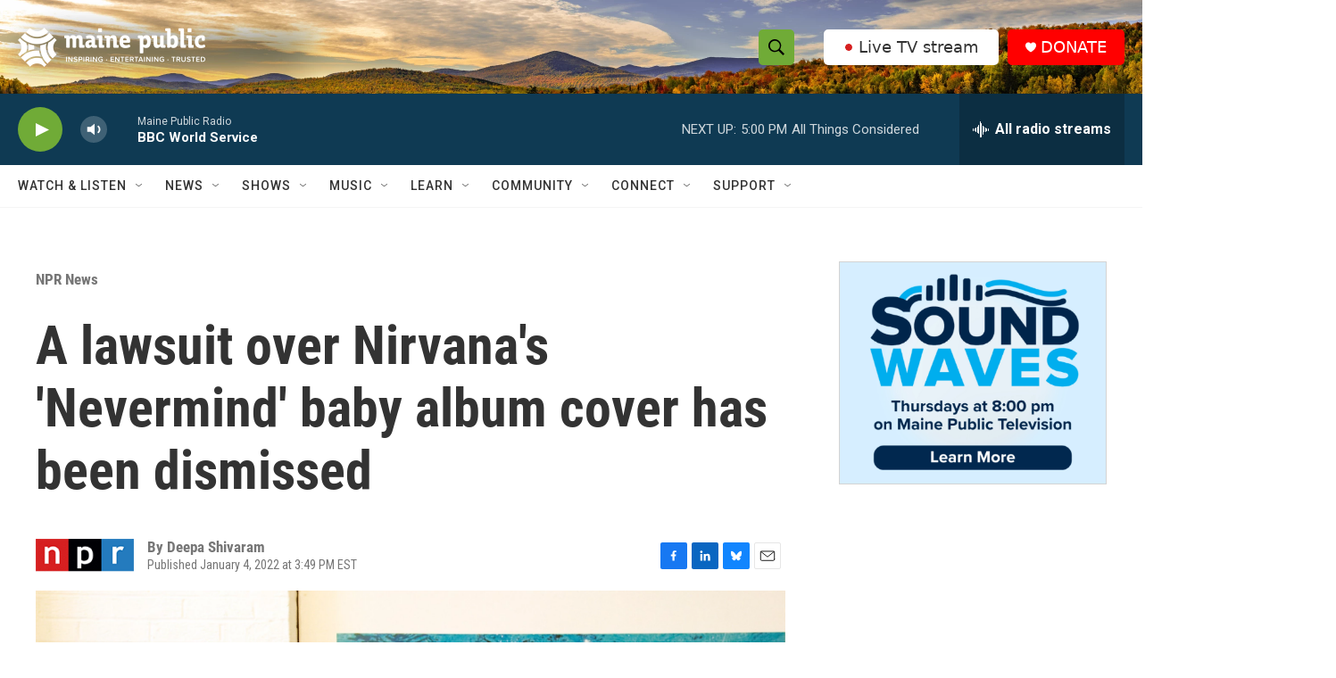

--- FILE ---
content_type: text/html;charset=UTF-8
request_url: https://www.mainepublic.org/npr-news/2022-01-04/a-lawsuit-over-nirvanas-nevermind-baby-album-cover-has-been-dismissed
body_size: 37892
content:
<!DOCTYPE html>
<html class="ArtP aside" lang="en">
    <head>
    <meta charset="UTF-8">

    

    <style data-cssvarsponyfill="true">
        :root { --siteBgColorInverse: #121212; --primaryTextColorInverse: #ffffff; --secondaryTextColorInverse: #cccccc; --tertiaryTextColorInverse: #cccccc; --headerBgColorInverse: #ffffff; --headerBorderColorInverse: #858585; --headerTextColorInverse: #ffffff; --secC1_Inverse: #a2a2a2; --secC4_Inverse: #282828; --headerNavBarBgColorInverse: #121212; --headerMenuBgColorInverse: #ffffff; --headerMenuTextColorInverse: #6b2b85; --headerMenuTextColorHoverInverse: #6b2b85; --liveBlogTextColorInverse: #ffffff; --applyButtonColorInverse: #4485D5; --applyButtonTextColorInverse: #4485D5; --siteBgColor: #ffffff; --primaryTextColor: #333333; --secondaryTextColor: #666666; --secC1: #767676; --secC4: #f5f5f5; --secC5: #ffffff; --siteBgColor: #ffffff; --siteInverseBgColor: #000000; --linkColor: #1772b0; --linkHoverColor: #125c8e; --headerBgColor: #ffffff; --headerBgColorInverse: #ffffff; --headerBorderColor: #e6e6e6; --headerBorderColorInverse: #858585; --tertiaryTextColor: #1c1c1c; --headerTextColor: #000000; --headerTextColorHover: #333333; --buttonTextColor: #ffffff; --headerNavBarBgColor: #ffffff; --headerNavBarTextColor: #333333; --headerMenuBgColor: #ffffff; --headerMenuTextColor: #333333; --headerMenuTextColorHover: #70ab37; --liveBlogTextColor: #282829; --applyButtonColor: #194173; --applyButtonTextColor: #2c4273; --primaryColor1: #0f3a53; --primaryColor2: #70ab37; --breakingColor: #ff6f00; --secC2: #cccccc; --secC3: #e6e6e6; --secC5: #ffffff; --linkColor: #1772b0; --linkHoverColor: #125c8e; --donateBGColor: #ff0000; --headerIconColor: #ffffff; --hatButtonBgColor: #ffffff; --hatButtonBgHoverColor: #333333; --hatButtonBorderColor: #ffffff; --hatButtonBorderHoverColor: #ffffff; --hatButtoniconColor: #d62021; --hatButtonTextColor: #333333; --hatButtonTextHoverColor: #ffffff; --footerTextColor: #ffffff; --footerTextBgColor: #ffffff; --footerPartnersBgColor: #000000; --listBorderColor: #030202; --gridBorderColor: #e6e6e6; --tagButtonBorderColor: #1772b0; --tagButtonTextColor: #1772b0; --breakingTextColor: #ffffff; --sectionTextColor: #ffffff; --contentWidth: 1240px; --primaryHeadlineFont: sans-serif; --secHlFont: sans-serif; --bodyFont: sans-serif; --colorWhite: #ffffff; --colorBlack: #000000;} .fonts-loaded { --primaryHeadlineFont: "Roboto Condensed"; --secHlFont: "Roboto Condensed"; --bodyFont: "Roboto"; --liveBlogBodyFont: "Roboto";}
    </style>

    
<meta name="robots" content="max-image-preview:large">


    <meta property="og:title" content="A lawsuit over Nirvana&#x27;s &#x27;Nevermind&#x27; baby album cover has been dismissed">

    <meta property="og:url" content="https://www.mainepublic.org/npr-news/2022-01-04/a-lawsuit-over-nirvanas-nevermind-baby-album-cover-has-been-dismissed">

    <meta property="og:image" content="https://npr.brightspotcdn.com/dims4/default/c8623b6/2147483647/strip/true/crop/2747x1442+0+308/resize/1200x630!/quality/90/?url=https%3A%2F%2Fmedia.npr.org%2Fassets%2Fimg%2F2022%2F01%2F04%2Fgettyimages-124872495-edit-1d7a8b8ade992bae00eb4f883fa001a5303f1bda.jpg">

    
    <meta property="og:image:url" content="https://npr.brightspotcdn.com/dims4/default/c8623b6/2147483647/strip/true/crop/2747x1442+0+308/resize/1200x630!/quality/90/?url=https%3A%2F%2Fmedia.npr.org%2Fassets%2Fimg%2F2022%2F01%2F04%2Fgettyimages-124872495-edit-1d7a8b8ade992bae00eb4f883fa001a5303f1bda.jpg">
    
    <meta property="og:image:width" content="1200">
    <meta property="og:image:height" content="630">
    <meta property="og:image:type" content="image/jpeg">
    
    <meta property="og:image:alt" content="Nirvana artifacts and exhibits are seen at the opening of &quot;In Bloom: The Nirvana Exhibition,&quot; marking the 20th anniversary of the release of Nirvana&#x27;s &lt;em&gt;Nevermind&lt;/em&gt; album, in 2011 at the Loading Bay Gallery in London.">
    

    <meta property="og:description" content="Judge Fernando M. Olguin dismissed the lawsuit on Monday after Spencer Elden, who appeared naked on the album&#x27;s cover when he was a baby, failed to meet a court deadline.">

    <meta property="og:site_name" content="Maine Public">



    <meta property="og:type" content="article">

    <meta property="article:author" content="">

    <meta property="article:published_time" content="2022-01-04T20:49:59">

    <meta property="article:modified_time" content="2022-01-04T21:56:27.738">

    <meta property="article:section" content="NPR News">

    
    <meta name="twitter:card" content="summary_large_image"/>
    
    
    
    
    <meta name="twitter:description" content="Judge Fernando M. Olguin dismissed the lawsuit on Monday after Spencer Elden, who appeared naked on the album&#x27;s cover when he was a baby, failed to meet a court deadline."/>
    
    
    <meta name="twitter:image" content="https://npr.brightspotcdn.com/dims4/default/08113e7/2147483647/strip/true/crop/2747x1545+0+257/resize/1200x675!/quality/90/?url=https%3A%2F%2Fmedia.npr.org%2Fassets%2Fimg%2F2022%2F01%2F04%2Fgettyimages-124872495-edit-1d7a8b8ade992bae00eb4f883fa001a5303f1bda.jpg"/>

    
    <meta name="twitter:image:alt" content="Nirvana artifacts and exhibits are seen at the opening of &quot;In Bloom: The Nirvana Exhibition,&quot; marking the 20th anniversary of the release of Nirvana&#x27;s &lt;em&gt;Nevermind&lt;/em&gt; album, in 2011 at the Loading Bay Gallery in London."/>
    
    
    
    
    <meta name="twitter:title" content="A lawsuit over Nirvana&#x27;s &#x27;Nevermind&#x27; baby album cover has been dismissed"/>
    

    <meta property="fb:app_id" content="1254121325334109">



    <link data-cssvarsponyfill="true" class="Webpack-css" rel="stylesheet" href="https://npr.brightspotcdn.com/resource/00000177-1bc0-debb-a57f-dfcf4a950000/styleguide/All.min.0db89f2a608a6b13cec2d9fc84f71c45.gz.css">

    

    <style>.FooterNavigation-items-item {
    display: inline-block
}</style>
<style>[class*='-articleBody'] > ul,
[class*='-articleBody'] > ul ul {
    list-style-type: disc;
}</style>
<style>.Tabs-tabs {flex-wrap: wrap;}</style>
<style>.PH-hat .PH-hat-menu {
    display: none;
}</style>


    <meta name="viewport" content="width=device-width, initial-scale=1, viewport-fit=cover"><title>A lawsuit over Nirvana&#x27;s &#x27;Nevermind&#x27; baby album cover has been dismissed | Maine Public</title><meta name="description" content="Judge Fernando M. Olguin dismissed the lawsuit on Monday after Spencer Elden, who appeared naked on the album&#x27;s cover when he was a baby, failed to meet a court deadline."><link rel="canonical" href="https://www.npr.org/2022/01/04/1070159593/nirvana-nevermind-album-cover-lawsuit-dismissed?ft=nprml&amp;f=1070159593"><meta name="brightspot.contentId" content="0000017e-2717-d27c-abff-f77ff24f0000"><link rel="apple-touch-icon"sizes="180x180"href="/apple-touch-icon.png"><link rel="icon"type="image/png"href="/favicon-32x32.png"><link rel="icon"type="image/png"href="/favicon-16x16.png">
    
    
    <meta name="brightspot-dataLayer" content="{
  &quot;author&quot; : &quot;Deepa Shivaram&quot;,
  &quot;bspStoryId&quot; : &quot;0000017e-2717-d27c-abff-f77ff24f0000&quot;,
  &quot;category&quot; : &quot;NPR News&quot;,
  &quot;inlineAudio&quot; : 0,
  &quot;keywords&quot; : &quot;&quot;,
  &quot;nprCmsSite&quot; : true,
  &quot;nprStoryId&quot; : &quot;1070159593&quot;,
  &quot;pageType&quot; : &quot;news-story&quot;,
  &quot;program&quot; : &quot;&quot;,
  &quot;publishedDate&quot; : &quot;2022-01-04T15:49:59Z&quot;,
  &quot;siteName&quot; : &quot;Maine Public&quot;,
  &quot;station&quot; : &quot;Maine Public&quot;,
  &quot;stationOrgId&quot; : &quot;1177&quot;,
  &quot;storyOrgId&quot; : &quot;s1&quot;,
  &quot;storyTheme&quot; : &quot;news-story&quot;,
  &quot;storyTitle&quot; : &quot;A lawsuit over Nirvana&#x27;s &#x27;Nevermind&#x27; baby album cover has been dismissed&quot;,
  &quot;timezone&quot; : &quot;US/Eastern&quot;,
  &quot;wordCount&quot; : 0,
  &quot;series&quot; : &quot;&quot;
}">
    <script id="brightspot-dataLayer">
        (function () {
            var dataValue = document.head.querySelector('meta[name="brightspot-dataLayer"]').content;
            if (dataValue) {
                window.brightspotDataLayer = JSON.parse(dataValue);
            }
        })();
    </script>

    

    

    
    <script src="https://npr.brightspotcdn.com/resource/00000177-1bc0-debb-a57f-dfcf4a950000/styleguide/All.min.fd8f7fccc526453c829dde80fc7c2ef5.gz.js" async></script>
    

    <meta name="gtm-dataLayer" content="{
  &quot;gtmAuthor&quot; : &quot;Deepa Shivaram&quot;,
  &quot;gtmBspStoryId&quot; : &quot;0000017e-2717-d27c-abff-f77ff24f0000&quot;,
  &quot;gtmCategory&quot; : &quot;NPR News&quot;,
  &quot;gtmInlineAudio&quot; : 0,
  &quot;gtmKeywords&quot; : &quot;&quot;,
  &quot;gtmNprCmsSite&quot; : true,
  &quot;gtmNprStoryId&quot; : &quot;1070159593&quot;,
  &quot;gtmPageType&quot; : &quot;news-story&quot;,
  &quot;gtmProgram&quot; : &quot;&quot;,
  &quot;gtmPublishedDate&quot; : &quot;2022-01-04T15:49:59Z&quot;,
  &quot;gtmSiteName&quot; : &quot;Maine Public&quot;,
  &quot;gtmStation&quot; : &quot;Maine Public&quot;,
  &quot;gtmStationOrgId&quot; : &quot;1177&quot;,
  &quot;gtmStoryOrgId&quot; : &quot;s1&quot;,
  &quot;gtmStoryTheme&quot; : &quot;news-story&quot;,
  &quot;gtmStoryTitle&quot; : &quot;A lawsuit over Nirvana&#x27;s &#x27;Nevermind&#x27; baby album cover has been dismissed&quot;,
  &quot;gtmTimezone&quot; : &quot;US/Eastern&quot;,
  &quot;gtmWordCount&quot; : 0,
  &quot;gtmSeries&quot; : &quot;&quot;
}"><script>

    (function () {
        var dataValue = document.head.querySelector('meta[name="gtm-dataLayer"]').content;
        if (dataValue) {
            window.dataLayer = window.dataLayer || [];
            dataValue = JSON.parse(dataValue);
            dataValue['event'] = 'gtmFirstView';
            window.dataLayer.push(dataValue);
        }
    })();

    (function(w,d,s,l,i){w[l]=w[l]||[];w[l].push({'gtm.start':
            new Date().getTime(),event:'gtm.js'});var f=d.getElementsByTagName(s)[0],
        j=d.createElement(s),dl=l!='dataLayer'?'&l='+l:'';j.async=true;j.src=
        'https://www.googletagmanager.com/gtm.js?id='+i+dl;f.parentNode.insertBefore(j,f);
})(window,document,'script','dataLayer','GTM-N39QFDR');</script><script type="application/ld+json">{"@context":"http://schema.org","@type":"BreadcrumbList","itemListElement":[{"@context":"http://schema.org","@type":"ListItem","item":"https://www.mainepublic.org/npr-news","name":"NPR News","position":"1"}]}</script><script type="application/ld+json">{"@context":"http://schema.org","@type":"ListenAction","description":"Judge Fernando M. Olguin dismissed the lawsuit on Monday after Spencer Elden, who appeared naked on the album's cover when he was a baby, failed to meet a court deadline.","name":"A lawsuit over Nirvana's 'Nevermind' baby album cover has been dismissed"}</script><script async="async" src="https://securepubads.g.doubleclick.net/tag/js/gpt.js"></script>
<script type="text/javascript">
    // Google tag setup
    var googletag = googletag || {};
    googletag.cmd = googletag.cmd || [];

    googletag.cmd.push(function () {
        // @see https://developers.google.com/publisher-tag/reference#googletag.PubAdsService_enableLazyLoad
        googletag.pubads().enableLazyLoad({
            fetchMarginPercent: 100, // fetch and render ads within this % of viewport
            renderMarginPercent: 100,
            mobileScaling: 1  // Same on mobile.
        });

        googletag.pubads().enableSingleRequest()
        googletag.pubads().enableAsyncRendering()
        googletag.pubads().collapseEmptyDivs()
        googletag.pubads().disableInitialLoad()
        googletag.enableServices()
    })
</script>
<script>

  window.fbAsyncInit = function() {
      FB.init({
          
              appId : '1254121325334109',
          
          xfbml : true,
          version : 'v2.9'
      });
  };

  (function(d, s, id){
     var js, fjs = d.getElementsByTagName(s)[0];
     if (d.getElementById(id)) {return;}
     js = d.createElement(s); js.id = id;
     js.src = "//connect.facebook.net/en_US/sdk.js";
     fjs.parentNode.insertBefore(js, fjs);
   }(document, 'script', 'facebook-jssdk'));
</script>
<script type="application/ld+json">{"@context":"http://schema.org","@type":"NewsArticle","author":[{"@context":"http://schema.org","@type":"Person","name":"Deepa Shivaram"}],"dateModified":"2022-01-04T16:56:27Z","datePublished":"2022-01-04T15:49:59Z","headline":"A lawsuit over Nirvana's 'Nevermind' baby album cover has been dismissed","image":{"@context":"http://schema.org","@type":"ImageObject","url":"https://media.npr.org/assets/img/2022/01/04/gettyimages-124872495-edit-1d7a8b8ade992bae00eb4f883fa001a5303f1bda.jpg"},"mainEntityOfPage":{"@type":"NewsArticle","@id":"https://www.mainepublic.org/npr-news/2022-01-04/a-lawsuit-over-nirvanas-nevermind-baby-album-cover-has-been-dismissed"},"publisher":{"@type":"Organization","name":"WMEH","logo":{"@context":"http://schema.org","@type":"ImageObject","height":"60","url":"https://npr.brightspotcdn.com/dims4/default/4106b29/2147483647/resize/x60/quality/90/?url=http%3A%2F%2Fnpr-brightspot.s3.amazonaws.com%2Fc4%2F64%2F785d32bc4ce498d52f91ea0a2877%2Fmaine-public-white-logo-eit-2100x600.png","width":"210"}}}</script><script>window.addEventListener('DOMContentLoaded', (event) => {
    window.nulldurationobserver = new MutationObserver(function (mutations) {
        document.querySelectorAll('.StreamPill-duration').forEach(pill => { 
      if (pill.innerText == "LISTENNULL") {
         pill.innerText = "LISTEN"
      } 
    });
      });

      window.nulldurationobserver.observe(document.body, {
        childList: true,
        subtree: true
      });
});
</script>
<script>document.addEventListener('DOMContentLoaded', function URLreplace() {
    var MPSponsorPageLogo = Array.from(document.getElementsByClassName('MP_SPONSORSHIP_PAGE_LOGO'));
    for (var i = 0; i<MPSponsorPageLogo.length; i++) {
        try {
            var baseURL = new URL(MPSponsorPageLogo[i].href)
            baseURL.search += '&c=' + Date.now()
            MPSponsorPageLogo[i].href = baseURL.href
        } catch (error) {
          console.error(error);
        }
    }
});</script>
<script><!-- Meta Pixel Code -->
<script>
!function(f,b,e,v,n,t,s)
{if(f.fbq)return;n=f.fbq=function(){n.callMethod?
n.callMethod.apply(n,arguments):n.queue.push(arguments)};
if(!f._fbq)f._fbq=n;n.push=n;n.loaded=!0;n.version='2.0';
n.queue=[];t=b.createElement(e);t.async=!0;
t.src=v;s=b.getElementsByTagName(e)[0];
s.parentNode.insertBefore(t,s)}(window, document,'script',
'https://connect.facebook.net/en_US/fbevents.js');
fbq('init', '1316195455504306');
fbq('track', 'PageView');
</script>
<noscript><img height="1" width="1" style="display:none"
src="https://www.facebook.com/tr?id=1316195455504306&ev=PageView&noscript=1"
/></noscript>
<!-- End Meta Pixel Code --></script>


    <script>
        var head = document.getElementsByTagName('head')
        head = head[0]
        var link = document.createElement('link');
        link.setAttribute('href', 'https://fonts.googleapis.com/css?family=Roboto Condensed|Roboto|Roboto:400,500,700&display=swap');
        var relList = link.relList;

        if (relList && relList.supports('preload')) {
            link.setAttribute('as', 'style');
            link.setAttribute('rel', 'preload');
            link.setAttribute('onload', 'this.rel="stylesheet"');
            link.setAttribute('crossorigin', 'anonymous');
        } else {
            link.setAttribute('rel', 'stylesheet');
        }

        head.appendChild(link);
    </script>
</head>


    <body class="Page-body" data-content-width="1240px">
    <noscript>
    <iframe src="https://www.googletagmanager.com/ns.html?id=GTM-N39QFDR" height="0" width="0" style="display:none;visibility:hidden"></iframe>
</noscript>
        

    <!-- Putting icons here, so we don't have to include in a bunch of -body hbs's -->
<svg xmlns="http://www.w3.org/2000/svg" style="display:none" id="iconsMap1" class="iconsMap">
    <symbol id="play-icon" viewBox="0 0 115 115">
        <polygon points="0,0 115,57.5 0,115" fill="currentColor" />
    </symbol>
    <symbol id="grid" viewBox="0 0 32 32">
            <g>
                <path d="M6.4,5.7 C6.4,6.166669 6.166669,6.4 5.7,6.4 L0.7,6.4 C0.233331,6.4 0,6.166669 0,5.7 L0,0.7 C0,0.233331 0.233331,0 0.7,0 L5.7,0 C6.166669,0 6.4,0.233331 6.4,0.7 L6.4,5.7 Z M19.2,5.7 C19.2,6.166669 18.966669,6.4 18.5,6.4 L13.5,6.4 C13.033331,6.4 12.8,6.166669 12.8,5.7 L12.8,0.7 C12.8,0.233331 13.033331,0 13.5,0 L18.5,0 C18.966669,0 19.2,0.233331 19.2,0.7 L19.2,5.7 Z M32,5.7 C32,6.166669 31.766669,6.4 31.3,6.4 L26.3,6.4 C25.833331,6.4 25.6,6.166669 25.6,5.7 L25.6,0.7 C25.6,0.233331 25.833331,0 26.3,0 L31.3,0 C31.766669,0 32,0.233331 32,0.7 L32,5.7 Z M6.4,18.5 C6.4,18.966669 6.166669,19.2 5.7,19.2 L0.7,19.2 C0.233331,19.2 0,18.966669 0,18.5 L0,13.5 C0,13.033331 0.233331,12.8 0.7,12.8 L5.7,12.8 C6.166669,12.8 6.4,13.033331 6.4,13.5 L6.4,18.5 Z M19.2,18.5 C19.2,18.966669 18.966669,19.2 18.5,19.2 L13.5,19.2 C13.033331,19.2 12.8,18.966669 12.8,18.5 L12.8,13.5 C12.8,13.033331 13.033331,12.8 13.5,12.8 L18.5,12.8 C18.966669,12.8 19.2,13.033331 19.2,13.5 L19.2,18.5 Z M32,18.5 C32,18.966669 31.766669,19.2 31.3,19.2 L26.3,19.2 C25.833331,19.2 25.6,18.966669 25.6,18.5 L25.6,13.5 C25.6,13.033331 25.833331,12.8 26.3,12.8 L31.3,12.8 C31.766669,12.8 32,13.033331 32,13.5 L32,18.5 Z M6.4,31.3 C6.4,31.766669 6.166669,32 5.7,32 L0.7,32 C0.233331,32 0,31.766669 0,31.3 L0,26.3 C0,25.833331 0.233331,25.6 0.7,25.6 L5.7,25.6 C6.166669,25.6 6.4,25.833331 6.4,26.3 L6.4,31.3 Z M19.2,31.3 C19.2,31.766669 18.966669,32 18.5,32 L13.5,32 C13.033331,32 12.8,31.766669 12.8,31.3 L12.8,26.3 C12.8,25.833331 13.033331,25.6 13.5,25.6 L18.5,25.6 C18.966669,25.6 19.2,25.833331 19.2,26.3 L19.2,31.3 Z M32,31.3 C32,31.766669 31.766669,32 31.3,32 L26.3,32 C25.833331,32 25.6,31.766669 25.6,31.3 L25.6,26.3 C25.6,25.833331 25.833331,25.6 26.3,25.6 L31.3,25.6 C31.766669,25.6 32,25.833331 32,26.3 L32,31.3 Z" id=""></path>
            </g>
    </symbol>
    <symbol id="radio-stream" width="18" height="19" viewBox="0 0 18 19">
        <g fill="currentColor" fill-rule="nonzero">
            <path d="M.5 8c-.276 0-.5.253-.5.565v1.87c0 .312.224.565.5.565s.5-.253.5-.565v-1.87C1 8.253.776 8 .5 8zM2.5 8c-.276 0-.5.253-.5.565v1.87c0 .312.224.565.5.565s.5-.253.5-.565v-1.87C3 8.253 2.776 8 2.5 8zM3.5 7c-.276 0-.5.276-.5.617v3.766c0 .34.224.617.5.617s.5-.276.5-.617V7.617C4 7.277 3.776 7 3.5 7zM5.5 6c-.276 0-.5.275-.5.613v5.774c0 .338.224.613.5.613s.5-.275.5-.613V6.613C6 6.275 5.776 6 5.5 6zM6.5 4c-.276 0-.5.26-.5.58v8.84c0 .32.224.58.5.58s.5-.26.5-.58V4.58C7 4.26 6.776 4 6.5 4zM8.5 0c-.276 0-.5.273-.5.61v17.78c0 .337.224.61.5.61s.5-.273.5-.61V.61C9 .273 8.776 0 8.5 0zM9.5 2c-.276 0-.5.274-.5.612v14.776c0 .338.224.612.5.612s.5-.274.5-.612V2.612C10 2.274 9.776 2 9.5 2zM11.5 5c-.276 0-.5.276-.5.616v8.768c0 .34.224.616.5.616s.5-.276.5-.616V5.616c0-.34-.224-.616-.5-.616zM12.5 6c-.276 0-.5.262-.5.584v4.832c0 .322.224.584.5.584s.5-.262.5-.584V6.584c0-.322-.224-.584-.5-.584zM14.5 7c-.276 0-.5.29-.5.647v3.706c0 .357.224.647.5.647s.5-.29.5-.647V7.647C15 7.29 14.776 7 14.5 7zM15.5 8c-.276 0-.5.253-.5.565v1.87c0 .312.224.565.5.565s.5-.253.5-.565v-1.87c0-.312-.224-.565-.5-.565zM17.5 8c-.276 0-.5.253-.5.565v1.87c0 .312.224.565.5.565s.5-.253.5-.565v-1.87c0-.312-.224-.565-.5-.565z"/>
        </g>
    </symbol>
    <symbol id="icon-magnify" viewBox="0 0 31 31">
        <g>
            <path fill-rule="evenodd" d="M22.604 18.89l-.323.566 8.719 8.8L28.255 31l-8.719-8.8-.565.404c-2.152 1.346-4.386 2.018-6.7 2.018-3.39 0-6.284-1.21-8.679-3.632C1.197 18.568 0 15.66 0 12.27c0-3.39 1.197-6.283 3.592-8.678C5.987 1.197 8.88 0 12.271 0c3.39 0 6.283 1.197 8.678 3.592 2.395 2.395 3.593 5.288 3.593 8.679 0 2.368-.646 4.574-1.938 6.62zM19.162 5.77C17.322 3.925 15.089 3 12.46 3c-2.628 0-4.862.924-6.702 2.77C3.92 7.619 3 9.862 3 12.5c0 2.639.92 4.882 2.76 6.73C7.598 21.075 9.832 22 12.46 22c2.629 0 4.862-.924 6.702-2.77C21.054 17.33 22 15.085 22 12.5c0-2.586-.946-4.83-2.838-6.73z"/>
        </g>
    </symbol>
    <symbol id="burger-menu" viewBox="0 0 14 10">
        <g>
            <path fill-rule="evenodd" d="M0 5.5v-1h14v1H0zM0 1V0h14v1H0zm0 9V9h14v1H0z"></path>
        </g>
    </symbol>
    <symbol id="close-x" viewBox="0 0 14 14">
        <g>
            <path fill-rule="nonzero" d="M6.336 7L0 .664.664 0 7 6.336 13.336 0 14 .664 7.664 7 14 13.336l-.664.664L7 7.664.664 14 0 13.336 6.336 7z"></path>
        </g>
    </symbol>
    <symbol id="share-more-arrow" viewBox="0 0 512 512" style="enable-background:new 0 0 512 512;">
        <g>
            <g>
                <path d="M512,241.7L273.643,3.343v156.152c-71.41,3.744-138.015,33.337-188.958,84.28C30.075,298.384,0,370.991,0,448.222v60.436
                    l29.069-52.985c45.354-82.671,132.173-134.027,226.573-134.027c5.986,0,12.004,0.212,18.001,0.632v157.779L512,241.7z
                    M255.642,290.666c-84.543,0-163.661,36.792-217.939,98.885c26.634-114.177,129.256-199.483,251.429-199.483h15.489V78.131
                    l163.568,163.568L304.621,405.267V294.531l-13.585-1.683C279.347,291.401,267.439,290.666,255.642,290.666z"></path>
            </g>
        </g>
    </symbol>
    <symbol id="chevron" viewBox="0 0 100 100">
        <g>
            <path d="M22.4566257,37.2056786 L-21.4456527,71.9511488 C-22.9248661,72.9681457 -24.9073712,72.5311671 -25.8758148,70.9765924 L-26.9788683,69.2027424 C-27.9450684,67.6481676 -27.5292733,65.5646602 -26.0500598,64.5484493 L20.154796,28.2208967 C21.5532435,27.2597011 23.3600078,27.2597011 24.759951,28.2208967 L71.0500598,64.4659264 C72.5292733,65.4829232 72.9450684,67.5672166 71.9788683,69.1217913 L70.8750669,70.8956413 C69.9073712,72.4502161 67.9241183,72.8848368 66.4449048,71.8694118 L22.4566257,37.2056786 Z" id="Transparent-Chevron" transform="translate(22.500000, 50.000000) rotate(90.000000) translate(-22.500000, -50.000000) "></path>
        </g>
    </symbol>
</svg>

<svg xmlns="http://www.w3.org/2000/svg" style="display:none" id="iconsMap2" class="iconsMap">
    <symbol id="mono-icon-facebook" viewBox="0 0 10 19">
        <path fill-rule="evenodd" d="M2.707 18.25V10.2H0V7h2.707V4.469c0-1.336.375-2.373 1.125-3.112C4.582.62 5.578.25 6.82.25c1.008 0 1.828.047 2.461.14v2.848H7.594c-.633 0-1.067.14-1.301.422-.188.235-.281.61-.281 1.125V7H9l-.422 3.2H6.012v8.05H2.707z"></path>
    </symbol>
    <symbol id="mono-icon-instagram" viewBox="0 0 17 17">
        <g>
            <path fill-rule="evenodd" d="M8.281 4.207c.727 0 1.4.182 2.022.545a4.055 4.055 0 0 1 1.476 1.477c.364.62.545 1.294.545 2.021 0 .727-.181 1.4-.545 2.021a4.055 4.055 0 0 1-1.476 1.477 3.934 3.934 0 0 1-2.022.545c-.726 0-1.4-.182-2.021-.545a4.055 4.055 0 0 1-1.477-1.477 3.934 3.934 0 0 1-.545-2.021c0-.727.182-1.4.545-2.021A4.055 4.055 0 0 1 6.26 4.752a3.934 3.934 0 0 1 2.021-.545zm0 6.68a2.54 2.54 0 0 0 1.864-.774 2.54 2.54 0 0 0 .773-1.863 2.54 2.54 0 0 0-.773-1.863 2.54 2.54 0 0 0-1.864-.774 2.54 2.54 0 0 0-1.863.774 2.54 2.54 0 0 0-.773 1.863c0 .727.257 1.348.773 1.863a2.54 2.54 0 0 0 1.863.774zM13.45 4.03c-.023.258-.123.48-.299.668a.856.856 0 0 1-.65.281.913.913 0 0 1-.668-.28.913.913 0 0 1-.281-.669c0-.258.094-.48.281-.668a.913.913 0 0 1 .668-.28c.258 0 .48.093.668.28.187.188.281.41.281.668zm2.672.95c.023.656.035 1.746.035 3.269 0 1.523-.017 2.62-.053 3.287-.035.668-.134 1.248-.298 1.74a4.098 4.098 0 0 1-.967 1.53 4.098 4.098 0 0 1-1.53.966c-.492.164-1.072.264-1.74.3-.668.034-1.763.052-3.287.052-1.523 0-2.619-.018-3.287-.053-.668-.035-1.248-.146-1.74-.334a3.747 3.747 0 0 1-1.53-.931 4.098 4.098 0 0 1-.966-1.53c-.164-.492-.264-1.072-.299-1.74C.424 10.87.406 9.773.406 8.25S.424 5.63.46 4.963c.035-.668.135-1.248.299-1.74.21-.586.533-1.096.967-1.53A4.098 4.098 0 0 1 3.254.727c.492-.164 1.072-.264 1.74-.3C5.662.394 6.758.376 8.281.376c1.524 0 2.62.018 3.287.053.668.035 1.248.135 1.74.299a4.098 4.098 0 0 1 2.496 2.496c.165.492.27 1.078.317 1.757zm-1.687 7.91c.14-.399.234-1.032.28-1.899.024-.515.036-1.242.036-2.18V7.689c0-.961-.012-1.688-.035-2.18-.047-.89-.14-1.524-.281-1.899a2.537 2.537 0 0 0-1.512-1.511c-.375-.14-1.008-.235-1.899-.282a51.292 51.292 0 0 0-2.18-.035H7.72c-.938 0-1.664.012-2.18.035-.867.047-1.5.141-1.898.282a2.537 2.537 0 0 0-1.512 1.511c-.14.375-.234 1.008-.281 1.899a51.292 51.292 0 0 0-.036 2.18v1.125c0 .937.012 1.664.036 2.18.047.866.14 1.5.28 1.898.306.726.81 1.23 1.513 1.511.398.141 1.03.235 1.898.282.516.023 1.242.035 2.18.035h1.125c.96 0 1.687-.012 2.18-.035.89-.047 1.523-.141 1.898-.282.726-.304 1.23-.808 1.512-1.511z"></path>
        </g>
    </symbol>
    <symbol id="mono-icon-email" viewBox="0 0 512 512">
        <g>
            <path d="M67,148.7c11,5.8,163.8,89.1,169.5,92.1c5.7,3,11.5,4.4,20.5,4.4c9,0,14.8-1.4,20.5-4.4c5.7-3,158.5-86.3,169.5-92.1
                c4.1-2.1,11-5.9,12.5-10.2c2.6-7.6-0.2-10.5-11.3-10.5H257H65.8c-11.1,0-13.9,3-11.3,10.5C56,142.9,62.9,146.6,67,148.7z"></path>
            <path d="M455.7,153.2c-8.2,4.2-81.8,56.6-130.5,88.1l82.2,92.5c2,2,2.9,4.4,1.8,5.6c-1.2,1.1-3.8,0.5-5.9-1.4l-98.6-83.2
                c-14.9,9.6-25.4,16.2-27.2,17.2c-7.7,3.9-13.1,4.4-20.5,4.4c-7.4,0-12.8-0.5-20.5-4.4c-1.9-1-12.3-7.6-27.2-17.2l-98.6,83.2
                c-2,2-4.7,2.6-5.9,1.4c-1.2-1.1-0.3-3.6,1.7-5.6l82.1-92.5c-48.7-31.5-123.1-83.9-131.3-88.1c-8.8-4.5-9.3,0.8-9.3,4.9
                c0,4.1,0,205,0,205c0,9.3,13.7,20.9,23.5,20.9H257h185.5c9.8,0,21.5-11.7,21.5-20.9c0,0,0-201,0-205
                C464,153.9,464.6,148.7,455.7,153.2z"></path>
        </g>
    </symbol>
    <symbol id="default-image" width="24" height="24" viewBox="0 0 24 24" fill="none" stroke="currentColor" stroke-width="2" stroke-linecap="round" stroke-linejoin="round" class="feather feather-image">
        <rect x="3" y="3" width="18" height="18" rx="2" ry="2"></rect>
        <circle cx="8.5" cy="8.5" r="1.5"></circle>
        <polyline points="21 15 16 10 5 21"></polyline>
    </symbol>
    <symbol id="icon-email" width="18px" viewBox="0 0 20 14">
        <g id="Symbols" stroke="none" stroke-width="1" fill="none" fill-rule="evenodd" stroke-linecap="round" stroke-linejoin="round">
            <g id="social-button-bar" transform="translate(-125.000000, -8.000000)" stroke="#000000">
                <g id="Group-2" transform="translate(120.000000, 0.000000)">
                    <g id="envelope" transform="translate(6.000000, 9.000000)">
                        <path d="M17.5909091,10.6363636 C17.5909091,11.3138182 17.0410909,11.8636364 16.3636364,11.8636364 L1.63636364,11.8636364 C0.958909091,11.8636364 0.409090909,11.3138182 0.409090909,10.6363636 L0.409090909,1.63636364 C0.409090909,0.958090909 0.958909091,0.409090909 1.63636364,0.409090909 L16.3636364,0.409090909 C17.0410909,0.409090909 17.5909091,0.958090909 17.5909091,1.63636364 L17.5909091,10.6363636 L17.5909091,10.6363636 Z" id="Stroke-406"></path>
                        <polyline id="Stroke-407" points="17.1818182 0.818181818 9 7.36363636 0.818181818 0.818181818"></polyline>
                    </g>
                </g>
            </g>
        </g>
    </symbol>
    <symbol id="mono-icon-print" viewBox="0 0 12 12">
        <g fill-rule="evenodd">
            <path fill-rule="nonzero" d="M9 10V7H3v3H1a1 1 0 0 1-1-1V4a1 1 0 0 1 1-1h10a1 1 0 0 1 1 1v3.132A2.868 2.868 0 0 1 9.132 10H9zm.5-4.5a1 1 0 1 0 0-2 1 1 0 0 0 0 2zM3 0h6v2H3z"></path>
            <path d="M4 8h4v4H4z"></path>
        </g>
    </symbol>
    <symbol id="mono-icon-copylink" viewBox="0 0 12 12">
        <g fill-rule="evenodd">
            <path d="M10.199 2.378c.222.205.4.548.465.897.062.332.016.614-.132.774L8.627 6.106c-.187.203-.512.232-.75-.014a.498.498 0 0 0-.706.028.499.499 0 0 0 .026.706 1.509 1.509 0 0 0 2.165-.04l1.903-2.06c.37-.398.506-.98.382-1.636-.105-.557-.392-1.097-.77-1.445L9.968.8C9.591.452 9.03.208 8.467.145 7.803.072 7.233.252 6.864.653L4.958 2.709a1.509 1.509 0 0 0 .126 2.161.5.5 0 1 0 .68-.734c-.264-.218-.26-.545-.071-.747L7.597 1.33c.147-.16.425-.228.76-.19.353.038.71.188.931.394l.91.843.001.001zM1.8 9.623c-.222-.205-.4-.549-.465-.897-.062-.332-.016-.614.132-.774l1.905-2.057c.187-.203.512-.232.75.014a.498.498 0 0 0 .706-.028.499.499 0 0 0-.026-.706 1.508 1.508 0 0 0-2.165.04L.734 7.275c-.37.399-.506.98-.382 1.637.105.557.392 1.097.77 1.445l.91.843c.376.35.937.594 1.5.656.664.073 1.234-.106 1.603-.507L7.04 9.291a1.508 1.508 0 0 0-.126-2.16.5.5 0 0 0-.68.734c.264.218.26.545.071.747l-1.904 2.057c-.147.16-.425.228-.76.191-.353-.038-.71-.188-.931-.394l-.91-.843z"></path>
            <path d="M8.208 3.614a.5.5 0 0 0-.707.028L3.764 7.677a.5.5 0 0 0 .734.68L8.235 4.32a.5.5 0 0 0-.027-.707"></path>
        </g>
    </symbol>
    <symbol id="mono-icon-linkedin" viewBox="0 0 16 17">
        <g fill-rule="evenodd">
            <path d="M3.734 16.125H.464V5.613h3.27zM2.117 4.172c-.515 0-.96-.188-1.336-.563A1.825 1.825 0 0 1 .22 2.273c0-.515.187-.96.562-1.335.375-.375.82-.563 1.336-.563.516 0 .961.188 1.336.563.375.375.563.82.563 1.335 0 .516-.188.961-.563 1.336-.375.375-.82.563-1.336.563zM15.969 16.125h-3.27v-5.133c0-.844-.07-1.453-.21-1.828-.259-.633-.762-.95-1.512-.95s-1.278.282-1.582.845c-.235.421-.352 1.043-.352 1.863v5.203H5.809V5.613h3.128v1.442h.036c.234-.469.609-.856 1.125-1.16.562-.375 1.218-.563 1.968-.563 1.524 0 2.59.48 3.2 1.441.468.774.703 1.97.703 3.586v5.766z"></path>
        </g>
    </symbol>
    <symbol id="mono-icon-pinterest" viewBox="0 0 512 512">
        <g>
            <path d="M256,32C132.3,32,32,132.3,32,256c0,91.7,55.2,170.5,134.1,205.2c-0.6-15.6-0.1-34.4,3.9-51.4
                c4.3-18.2,28.8-122.1,28.8-122.1s-7.2-14.3-7.2-35.4c0-33.2,19.2-58,43.2-58c20.4,0,30.2,15.3,30.2,33.6
                c0,20.5-13.1,51.1-19.8,79.5c-5.6,23.8,11.9,43.1,35.4,43.1c42.4,0,71-54.5,71-119.1c0-49.1-33.1-85.8-93.2-85.8
                c-67.9,0-110.3,50.7-110.3,107.3c0,19.5,5.8,33.3,14.8,43.9c4.1,4.9,4.7,6.9,3.2,12.5c-1.1,4.1-3.5,14-4.6,18
                c-1.5,5.7-6.1,7.7-11.2,5.6c-31.3-12.8-45.9-47-45.9-85.6c0-63.6,53.7-139.9,160.1-139.9c85.5,0,141.8,61.9,141.8,128.3
                c0,87.9-48.9,153.5-120.9,153.5c-24.2,0-46.9-13.1-54.7-27.9c0,0-13,51.6-15.8,61.6c-4.7,17.3-14,34.5-22.5,48
                c20.1,5.9,41.4,9.2,63.5,9.2c123.7,0,224-100.3,224-224C480,132.3,379.7,32,256,32z"></path>
        </g>
    </symbol>
    <symbol id="mono-icon-tumblr" viewBox="0 0 512 512">
        <g>
            <path d="M321.2,396.3c-11.8,0-22.4-2.8-31.5-8.3c-6.9-4.1-11.5-9.6-14-16.4c-2.6-6.9-3.6-22.3-3.6-46.4V224h96v-64h-96V48h-61.9
                c-2.7,21.5-7.5,44.7-14.5,58.6c-7,13.9-14,25.8-25.6,35.7c-11.6,9.9-25.6,17.9-41.9,23.3V224h48v140.4c0,19,2,33.5,5.9,43.5
                c4,10,11.1,19.5,21.4,28.4c10.3,8.9,22.8,15.7,37.3,20.5c14.6,4.8,31.4,7.2,50.4,7.2c16.7,0,30.3-1.7,44.7-5.1
                c14.4-3.4,30.5-9.3,48.2-17.6v-65.6C363.2,389.4,342.3,396.3,321.2,396.3z"></path>
        </g>
    </symbol>
    <symbol id="mono-icon-twitter" viewBox="0 0 1200 1227">
        <g>
            <path d="M714.163 519.284L1160.89 0H1055.03L667.137 450.887L357.328 0H0L468.492 681.821L0 1226.37H105.866L515.491
            750.218L842.672 1226.37H1200L714.137 519.284H714.163ZM569.165 687.828L521.697 619.934L144.011 79.6944H306.615L611.412
            515.685L658.88 583.579L1055.08 1150.3H892.476L569.165 687.854V687.828Z" fill="white"></path>
        </g>
    </symbol>
    <symbol id="mono-icon-youtube" viewBox="0 0 512 512">
        <g>
            <path fill-rule="evenodd" d="M508.6,148.8c0-45-33.1-81.2-74-81.2C379.2,65,322.7,64,265,64c-3,0-6,0-9,0s-6,0-9,0c-57.6,0-114.2,1-169.6,3.6
                c-40.8,0-73.9,36.4-73.9,81.4C1,184.6-0.1,220.2,0,255.8C-0.1,291.4,1,327,3.4,362.7c0,45,33.1,81.5,73.9,81.5
                c58.2,2.7,117.9,3.9,178.6,3.8c60.8,0.2,120.3-1,178.6-3.8c40.9,0,74-36.5,74-81.5c2.4-35.7,3.5-71.3,3.4-107
                C512.1,220.1,511,184.5,508.6,148.8z M207,353.9V157.4l145,98.2L207,353.9z"></path>
        </g>
    </symbol>
    <symbol id="mono-icon-flipboard" viewBox="0 0 500 500">
        <g>
            <path d="M0,0V500H500V0ZM400,200H300V300H200V400H100V100H400Z"></path>
        </g>
    </symbol>
    <symbol id="mono-icon-bluesky" viewBox="0 0 568 501">
        <g>
            <path d="M123.121 33.6637C188.241 82.5526 258.281 181.681 284 234.873C309.719 181.681 379.759 82.5526 444.879
            33.6637C491.866 -1.61183 568 -28.9064 568 57.9464C568 75.2916 558.055 203.659 552.222 224.501C531.947 296.954
            458.067 315.434 392.347 304.249C507.222 323.8 536.444 388.56 473.333 453.32C353.473 576.312 301.061 422.461
            287.631 383.039C285.169 375.812 284.017 372.431 284 375.306C283.983 372.431 282.831 375.812 280.369 383.039C266.939
            422.461 214.527 576.312 94.6667 453.32C31.5556 388.56 60.7778 323.8 175.653 304.249C109.933 315.434 36.0535
            296.954 15.7778 224.501C9.94525 203.659 0 75.2916 0 57.9464C0 -28.9064 76.1345 -1.61183 123.121 33.6637Z"
            fill="white">
            </path>
        </g>
    </symbol>
    <symbol id="mono-icon-threads" viewBox="0 0 192 192">
        <g>
            <path d="M141.537 88.9883C140.71 88.5919 139.87 88.2104 139.019 87.8451C137.537 60.5382 122.616 44.905 97.5619 44.745C97.4484 44.7443 97.3355 44.7443 97.222 44.7443C82.2364 44.7443 69.7731 51.1409 62.102 62.7807L75.881 72.2328C81.6116 63.5383 90.6052 61.6848 97.2286 61.6848C97.3051 61.6848 97.3819 61.6848 97.4576 61.6855C105.707 61.7381 111.932 64.1366 115.961 68.814C118.893 72.2193 120.854 76.925 121.825 82.8638C114.511 81.6207 106.601 81.2385 98.145 81.7233C74.3247 83.0954 59.0111 96.9879 60.0396 116.292C60.5615 126.084 65.4397 134.508 73.775 140.011C80.8224 144.663 89.899 146.938 99.3323 146.423C111.79 145.74 121.563 140.987 128.381 132.296C133.559 125.696 136.834 117.143 138.28 106.366C144.217 109.949 148.617 114.664 151.047 120.332C155.179 129.967 155.42 145.8 142.501 158.708C131.182 170.016 117.576 174.908 97.0135 175.059C74.2042 174.89 56.9538 167.575 45.7381 153.317C35.2355 139.966 29.8077 120.682 29.6052 96C29.8077 71.3178 35.2355 52.0336 45.7381 38.6827C56.9538 24.4249 74.2039 17.11 97.0132 16.9405C119.988 17.1113 137.539 24.4614 149.184 38.788C154.894 45.8136 159.199 54.6488 162.037 64.9503L178.184 60.6422C174.744 47.9622 169.331 37.0357 161.965 27.974C147.036 9.60668 125.202 0.195148 97.0695 0H96.9569C68.8816 0.19447 47.2921 9.6418 32.7883 28.0793C19.8819 44.4864 13.2244 67.3157 13.0007 95.9325L13 96L13.0007 96.0675C13.2244 124.684 19.8819 147.514 32.7883 163.921C47.2921 182.358 68.8816 191.806 96.9569 192H97.0695C122.03 191.827 139.624 185.292 154.118 170.811C173.081 151.866 172.51 128.119 166.26 113.541C161.776 103.087 153.227 94.5962 141.537 88.9883ZM98.4405 129.507C88.0005 130.095 77.1544 125.409 76.6196 115.372C76.2232 107.93 81.9158 99.626 99.0812 98.6368C101.047 98.5234 102.976 98.468 104.871 98.468C111.106 98.468 116.939 99.0737 122.242 100.233C120.264 124.935 108.662 128.946 98.4405 129.507Z" fill="white"></path>
        </g>
    </symbol>
 </svg>

<svg xmlns="http://www.w3.org/2000/svg" style="display:none" id="iconsMap3" class="iconsMap">
    <symbol id="volume-mute" x="0px" y="0px" viewBox="0 0 24 24" style="enable-background:new 0 0 24 24;">
        <polygon fill="currentColor" points="11,5 6,9 2,9 2,15 6,15 11,19 "/>
        <line style="fill:none;stroke:currentColor;stroke-width:2;stroke-linecap:round;stroke-linejoin:round;" x1="23" y1="9" x2="17" y2="15"/>
        <line style="fill:none;stroke:currentColor;stroke-width:2;stroke-linecap:round;stroke-linejoin:round;" x1="17" y1="9" x2="23" y2="15"/>
    </symbol>
    <symbol id="volume-low" x="0px" y="0px" viewBox="0 0 24 24" style="enable-background:new 0 0 24 24;" xml:space="preserve">
        <polygon fill="currentColor" points="11,5 6,9 2,9 2,15 6,15 11,19 "/>
    </symbol>
    <symbol id="volume-mid" x="0px" y="0px" viewBox="0 0 24 24" style="enable-background:new 0 0 24 24;">
        <polygon fill="currentColor" points="11,5 6,9 2,9 2,15 6,15 11,19 "/>
        <path style="fill:none;stroke:currentColor;stroke-width:2;stroke-linecap:round;stroke-linejoin:round;" d="M15.5,8.5c2,2,2,5.1,0,7.1"/>
    </symbol>
    <symbol id="volume-high" x="0px" y="0px" viewBox="0 0 24 24" style="enable-background:new 0 0 24 24;">
        <polygon fill="currentColor" points="11,5 6,9 2,9 2,15 6,15 11,19 "/>
        <path style="fill:none;stroke:currentColor;stroke-width:2;stroke-linecap:round;stroke-linejoin:round;" d="M19.1,4.9c3.9,3.9,3.9,10.2,0,14.1 M15.5,8.5c2,2,2,5.1,0,7.1"/>
    </symbol>
    <symbol id="pause-icon" viewBox="0 0 12 16">
        <rect x="0" y="0" width="4" height="16" fill="currentColor"></rect>
        <rect x="8" y="0" width="4" height="16" fill="currentColor"></rect>
    </symbol>
    <symbol id="heart" viewBox="0 0 24 24">
        <g>
            <path d="M12 4.435c-1.989-5.399-12-4.597-12 3.568 0 4.068 3.06 9.481 12 14.997 8.94-5.516 12-10.929 12-14.997 0-8.118-10-8.999-12-3.568z"/>
        </g>
    </symbol>
    <symbol id="icon-location" width="24" height="24" viewBox="0 0 24 24" fill="currentColor" stroke="currentColor" stroke-width="2" stroke-linecap="round" stroke-linejoin="round" class="feather feather-map-pin">
        <path d="M21 10c0 7-9 13-9 13s-9-6-9-13a9 9 0 0 1 18 0z" fill="currentColor" fill-opacity="1"></path>
        <circle cx="12" cy="10" r="5" fill="#ffffff"></circle>
    </symbol>
    <symbol id="icon-ticket" width="23px" height="15px" viewBox="0 0 23 15">
        <g stroke="none" stroke-width="1" fill="none" fill-rule="evenodd">
            <g transform="translate(-625.000000, -1024.000000)">
                <g transform="translate(625.000000, 1024.000000)">
                    <path d="M0,12.057377 L0,3.94262296 C0.322189879,4.12588308 0.696256938,4.23076923 1.0952381,4.23076923 C2.30500469,4.23076923 3.28571429,3.26645946 3.28571429,2.07692308 C3.28571429,1.68461385 3.17904435,1.31680209 2.99266757,1 L20.0073324,1 C19.8209556,1.31680209 19.7142857,1.68461385 19.7142857,2.07692308 C19.7142857,3.26645946 20.6949953,4.23076923 21.9047619,4.23076923 C22.3037431,4.23076923 22.6778101,4.12588308 23,3.94262296 L23,12.057377 C22.6778101,11.8741169 22.3037431,11.7692308 21.9047619,11.7692308 C20.6949953,11.7692308 19.7142857,12.7335405 19.7142857,13.9230769 C19.7142857,14.3153862 19.8209556,14.6831979 20.0073324,15 L2.99266757,15 C3.17904435,14.6831979 3.28571429,14.3153862 3.28571429,13.9230769 C3.28571429,12.7335405 2.30500469,11.7692308 1.0952381,11.7692308 C0.696256938,11.7692308 0.322189879,11.8741169 -2.13162821e-14,12.057377 Z" fill="currentColor"></path>
                    <path d="M14.5,0.533333333 L14.5,15.4666667" stroke="#FFFFFF" stroke-linecap="square" stroke-dasharray="2"></path>
                </g>
            </g>
        </g>
    </symbol>
    <symbol id="icon-refresh" width="24" height="24" viewBox="0 0 24 24" fill="none" stroke="currentColor" stroke-width="2" stroke-linecap="round" stroke-linejoin="round" class="feather feather-refresh-cw">
        <polyline points="23 4 23 10 17 10"></polyline>
        <polyline points="1 20 1 14 7 14"></polyline>
        <path d="M3.51 9a9 9 0 0 1 14.85-3.36L23 10M1 14l4.64 4.36A9 9 0 0 0 20.49 15"></path>
    </symbol>

    <symbol>
    <g id="mono-icon-link-post" stroke="none" stroke-width="1" fill="none" fill-rule="evenodd">
        <g transform="translate(-313.000000, -10148.000000)" fill="#000000" fill-rule="nonzero">
            <g transform="translate(306.000000, 10142.000000)">
                <path d="M14.0614027,11.2506973 L14.3070318,11.2618997 C15.6181751,11.3582102 16.8219637,12.0327684 17.6059678,13.1077805 C17.8500396,13.4424472 17.7765978,13.9116075 17.441931,14.1556793 C17.1072643,14.3997511 16.638104,14.3263093 16.3940322,13.9916425 C15.8684436,13.270965 15.0667922,12.8217495 14.1971448,12.7578692 C13.3952042,12.6989624 12.605753,12.9728728 12.0021966,13.5148801 L11.8552806,13.6559298 L9.60365896,15.9651545 C8.45118119,17.1890154 8.4677248,19.1416686 9.64054436,20.3445766 C10.7566428,21.4893084 12.5263723,21.5504727 13.7041492,20.5254372 L13.8481981,20.3916503 L15.1367586,19.070032 C15.4259192,18.7734531 15.9007548,18.7674393 16.1973338,19.0565998 C16.466951,19.3194731 16.4964317,19.7357968 16.282313,20.0321436 L16.2107659,20.117175 L14.9130245,21.4480474 C13.1386707,23.205741 10.3106091,23.1805355 8.5665371,21.3917196 C6.88861294,19.6707486 6.81173139,16.9294487 8.36035888,15.1065701 L8.5206409,14.9274155 L10.7811785,12.6088842 C11.6500838,11.7173642 12.8355419,11.2288664 14.0614027,11.2506973 Z M22.4334629,7.60828039 C24.1113871,9.32925141 24.1882686,12.0705513 22.6396411,13.8934299 L22.4793591,14.0725845 L20.2188215,16.3911158 C19.2919892,17.3420705 18.0049901,17.8344754 16.6929682,17.7381003 C15.3818249,17.6417898 14.1780363,16.9672316 13.3940322,15.8922195 C13.1499604,15.5575528 13.2234022,15.0883925 13.558069,14.8443207 C13.8927357,14.6002489 14.361896,14.6736907 14.6059678,15.0083575 C15.1315564,15.729035 15.9332078,16.1782505 16.8028552,16.2421308 C17.6047958,16.3010376 18.394247,16.0271272 18.9978034,15.4851199 L19.1447194,15.3440702 L21.396341,13.0348455 C22.5488188,11.8109846 22.5322752,9.85833141 21.3594556,8.65542337 C20.2433572,7.51069163 18.4736277,7.44952726 17.2944986,8.47594561 L17.1502735,8.60991269 L15.8541776,9.93153101 C15.5641538,10.2272658 15.0893026,10.2318956 14.7935678,9.94187181 C14.524718,9.67821384 14.4964508,9.26180596 14.7114324,8.96608447 L14.783227,8.88126205 L16.0869755,7.55195256 C17.8613293,5.79425896 20.6893909,5.81946452 22.4334629,7.60828039 Z" id="Icon-Link"></path>
            </g>
        </g>
    </g>
    </symbol>
    <symbol id="icon-passport-badge" viewBox="0 0 80 80">
        <g fill="none" fill-rule="evenodd">
            <path fill="#5680FF" d="M0 0L80 0 0 80z" transform="translate(-464.000000, -281.000000) translate(100.000000, 180.000000) translate(364.000000, 101.000000)"/>
            <g fill="#FFF" fill-rule="nonzero">
                <path d="M17.067 31.676l-3.488-11.143-11.144-3.488 11.144-3.488 3.488-11.144 3.488 11.166 11.143 3.488-11.143 3.466-3.488 11.143zm4.935-19.567l1.207.373 2.896-4.475-4.497 2.895.394 1.207zm-9.871 0l.373-1.207-4.497-2.895 2.895 4.475 1.229-.373zm9.871 9.893l-.373 1.207 4.497 2.896-2.895-4.497-1.229.394zm-9.871 0l-1.207-.373-2.895 4.497 4.475-2.895-.373-1.229zm22.002-4.935c0 9.41-7.634 17.066-17.066 17.066C7.656 34.133 0 26.5 0 17.067 0 7.634 7.634 0 17.067 0c9.41 0 17.066 7.634 17.066 17.067zm-2.435 0c0-8.073-6.559-14.632-14.631-14.632-8.073 0-14.632 6.559-14.632 14.632 0 8.072 6.559 14.631 14.632 14.631 8.072-.022 14.631-6.58 14.631-14.631z" transform="translate(-464.000000, -281.000000) translate(100.000000, 180.000000) translate(364.000000, 101.000000) translate(6.400000, 6.400000)"/>
            </g>
        </g>
    </symbol>
    <symbol id="icon-passport-badge-circle" viewBox="0 0 45 45">
        <g fill="none" fill-rule="evenodd">
            <circle cx="23.5" cy="23" r="20.5" fill="#5680FF"/>
            <g fill="#FFF" fill-rule="nonzero">
                <path d="M17.067 31.676l-3.488-11.143-11.144-3.488 11.144-3.488 3.488-11.144 3.488 11.166 11.143 3.488-11.143 3.466-3.488 11.143zm4.935-19.567l1.207.373 2.896-4.475-4.497 2.895.394 1.207zm-9.871 0l.373-1.207-4.497-2.895 2.895 4.475 1.229-.373zm9.871 9.893l-.373 1.207 4.497 2.896-2.895-4.497-1.229.394zm-9.871 0l-1.207-.373-2.895 4.497 4.475-2.895-.373-1.229zm22.002-4.935c0 9.41-7.634 17.066-17.066 17.066C7.656 34.133 0 26.5 0 17.067 0 7.634 7.634 0 17.067 0c9.41 0 17.066 7.634 17.066 17.067zm-2.435 0c0-8.073-6.559-14.632-14.631-14.632-8.073 0-14.632 6.559-14.632 14.632 0 8.072 6.559 14.631 14.632 14.631 8.072-.022 14.631-6.58 14.631-14.631z" transform="translate(-464.000000, -281.000000) translate(100.000000, 180.000000) translate(364.000000, 101.000000) translate(6.400000, 6.400000)"/>
            </g>
        </g>
    </symbol>
    <symbol id="icon-pbs-charlotte-passport-navy" viewBox="0 0 401 42">
        <g fill="none" fill-rule="evenodd">
            <g transform="translate(-91.000000, -1361.000000) translate(89.000000, 1275.000000) translate(2.828125, 86.600000) translate(217.623043, -0.000000)">
                <circle cx="20.435" cy="20.435" r="20.435" fill="#5680FF"/>
                <path fill="#FFF" fill-rule="nonzero" d="M20.435 36.115l-3.743-11.96-11.96-3.743 11.96-3.744 3.743-11.96 3.744 11.984 11.96 3.743-11.96 3.72-3.744 11.96zm5.297-21l1.295.4 3.108-4.803-4.826 3.108.423 1.295zm-10.594 0l.4-1.295-4.826-3.108 3.108 4.803 1.318-.4zm10.594 10.617l-.4 1.295 4.826 3.108-3.107-4.826-1.319.423zm-10.594 0l-1.295-.4-3.107 4.826 4.802-3.107-.4-1.319zm23.614-5.297c0 10.1-8.193 18.317-18.317 18.317-10.1 0-18.316-8.193-18.316-18.317 0-10.123 8.193-18.316 18.316-18.316 10.1 0 18.317 8.193 18.317 18.316zm-2.614 0c0-8.664-7.039-15.703-15.703-15.703S4.732 11.772 4.732 20.435c0 8.664 7.04 15.703 15.703 15.703 8.664-.023 15.703-7.063 15.703-15.703z"/>
            </g>
            <path fill="currentColor" fill-rule="nonzero" d="M4.898 31.675v-8.216h2.1c2.866 0 5.075-.658 6.628-1.975 1.554-1.316 2.33-3.217 2.33-5.703 0-2.39-.729-4.19-2.187-5.395-1.46-1.206-3.59-1.81-6.391-1.81H0v23.099h4.898zm1.611-12.229H4.898V12.59h2.227c1.338 0 2.32.274 2.947.821.626.548.94 1.396.94 2.544 0 1.137-.374 2.004-1.122 2.599-.748.595-1.875.892-3.38.892zm22.024 12.229c2.612 0 4.68-.59 6.201-1.77 1.522-1.18 2.283-2.823 2.283-4.93 0-1.484-.324-2.674-.971-3.57-.648-.895-1.704-1.506-3.168-1.832v-.158c1.074-.18 1.935-.711 2.583-1.596.648-.885.972-2.017.972-3.397 0-2.032-.74-3.515-2.22-4.447-1.48-.932-3.858-1.398-7.133-1.398H19.89v23.098h8.642zm-.9-13.95h-2.844V12.59h2.575c1.401 0 2.425.192 3.073.576.648.385.972 1.02.972 1.904 0 .948-.298 1.627-.893 2.038-.595.41-1.556.616-2.883.616zm.347 9.905H24.79v-6.02h3.033c2.739 0 4.108.96 4.108 2.876 0 1.064-.321 1.854-.964 2.37-.642.516-1.638.774-2.986.774zm18.343 4.36c2.676 0 4.764-.6 6.265-1.8 1.5-1.201 2.251-2.844 2.251-4.93 0-1.506-.4-2.778-1.2-3.815-.801-1.038-2.281-2.072-4.44-3.105-1.633-.779-2.668-1.319-3.105-1.619-.437-.3-.755-.61-.955-.932-.2-.321-.3-.698-.3-1.13 0-.695.247-1.258.742-1.69.495-.432 1.206-.648 2.133-.648.78 0 1.572.1 2.377.3.806.2 1.825.553 3.058 1.059l1.58-3.808c-1.19-.516-2.33-.916-3.421-1.2-1.09-.285-2.236-.427-3.436-.427-2.444 0-4.358.585-5.743 1.754-1.385 1.169-2.078 2.775-2.078 4.818 0 1.085.211 2.033.632 2.844.422.811.985 1.522 1.69 2.133.706.61 1.765 1.248 3.176 1.912 1.506.716 2.504 1.237 2.994 1.564.49.326.861.666 1.114 1.019.253.353.38.755.38 1.208 0 .811-.288 1.422-.862 1.833-.574.41-1.398.616-2.472.616-.896 0-1.883-.142-2.963-.426-1.08-.285-2.398-.775-3.957-1.47v4.55c1.896.927 4.076 1.39 6.54 1.39zm29.609 0c2.338 0 4.455-.394 6.351-1.184v-4.108c-2.307.811-4.27 1.216-5.893 1.216-3.865 0-5.798-2.575-5.798-7.725 0-2.475.506-4.405 1.517-5.79 1.01-1.385 2.438-2.078 4.281-2.078.843 0 1.701.153 2.575.458.874.306 1.743.664 2.607 1.075l1.58-3.982c-2.265-1.084-4.519-1.627-6.762-1.627-2.201 0-4.12.482-5.759 1.446-1.637.963-2.893 2.348-3.768 4.155-.874 1.806-1.31 3.91-1.31 6.311 0 3.813.89 6.738 2.67 8.777 1.78 2.038 4.35 3.057 7.709 3.057zm15.278-.315v-8.31c0-2.054.3-3.54.9-4.456.601-.916 1.575-1.374 2.923-1.374 1.896 0 2.844 1.274 2.844 3.823v10.317h4.819V20.157c0-2.085-.537-3.686-1.612-4.802-1.074-1.117-2.649-1.675-4.724-1.675-2.338 0-4.044.864-5.118 2.59h-.253l.11-1.421c.074-1.443.111-2.36.111-2.749V7.092h-4.819v24.583h4.82zm20.318.316c1.38 0 2.499-.198 3.357-.593.859-.395 1.693-1.103 2.504-2.125h.127l.932 2.402h3.365v-11.77c0-2.107-.632-3.676-1.896-4.708-1.264-1.033-3.08-1.549-5.45-1.549-2.476 0-4.73.532-6.762 1.596l1.595 3.254c1.907-.853 3.566-1.28 4.977-1.28 1.833 0 2.749.896 2.749 2.687v.774l-3.065.094c-2.644.095-4.621.588-5.932 1.478-1.312.89-1.967 2.272-1.967 4.147 0 1.79.487 3.17 1.461 4.14.974.968 2.31 1.453 4.005 1.453zm1.817-3.524c-1.559 0-2.338-.679-2.338-2.038 0-.948.342-1.653 1.027-2.117.684-.463 1.727-.716 3.128-.758l1.864-.063v1.453c0 1.064-.334 1.917-1.003 2.56-.669.642-1.562.963-2.678.963zm17.822 3.208v-8.99c0-1.422.429-2.528 1.287-3.318.859-.79 2.057-1.185 3.594-1.185.559 0 1.033.053 1.422.158l.364-4.518c-.432-.095-.975-.142-1.628-.142-1.095 0-2.109.303-3.04.908-.933.606-1.673 1.404-2.22 2.394h-.237l-.711-2.97h-3.65v17.663h4.819zm14.267 0V7.092h-4.819v24.583h4.819zm12.07.316c2.708 0 4.82-.811 6.336-2.433 1.517-1.622 2.275-3.871 2.275-6.746 0-1.854-.347-3.47-1.043-4.85-.695-1.38-1.69-2.439-2.986-3.176-1.295-.738-2.79-1.106-4.486-1.106-2.728 0-4.845.8-6.351 2.401-1.507 1.601-2.26 3.845-2.26 6.73 0 1.854.348 3.476 1.043 4.867.695 1.39 1.69 2.456 2.986 3.199 1.295.742 2.791 1.114 4.487 1.114zm.064-3.871c-1.295 0-2.23-.448-2.804-1.343-.574-.895-.861-2.217-.861-3.965 0-1.76.284-3.073.853-3.942.569-.87 1.495-1.304 2.78-1.304 1.296 0 2.228.437 2.797 1.312.569.874.853 2.185.853 3.934 0 1.758-.282 3.083-.845 3.973-.564.89-1.488 1.335-2.773 1.335zm18.154 3.87c1.748 0 3.222-.268 4.423-.805v-3.586c-1.18.368-2.19.552-3.033.552-.632 0-1.14-.163-1.525-.49-.384-.326-.576-.831-.576-1.516V17.63h4.945v-3.618h-4.945v-3.76h-3.081l-1.39 3.728-2.655 1.611v2.039h2.307v8.515c0 1.949.44 3.41 1.32 4.384.879.974 2.282 1.462 4.21 1.462zm13.619 0c1.748 0 3.223-.268 4.423-.805v-3.586c-1.18.368-2.19.552-3.033.552-.632 0-1.14-.163-1.524-.49-.385-.326-.577-.831-.577-1.516V17.63h4.945v-3.618h-4.945v-3.76h-3.08l-1.391 3.728-2.654 1.611v2.039h2.306v8.515c0 1.949.44 3.41 1.32 4.384.879.974 2.282 1.462 4.21 1.462zm15.562 0c1.38 0 2.55-.102 3.508-.308.958-.205 1.859-.518 2.701-.94v-3.728c-1.032.484-2.022.837-2.97 1.058-.948.222-1.954.332-3.017.332-1.37 0-2.433-.384-3.192-1.153-.758-.769-1.164-1.838-1.216-3.207h11.39v-2.338c0-2.507-.695-4.471-2.085-5.893-1.39-1.422-3.333-2.133-5.83-2.133-2.612 0-4.658.808-6.137 2.425-1.48 1.617-2.22 3.905-2.22 6.864 0 2.876.8 5.098 2.401 6.668 1.601 1.569 3.824 2.354 6.667 2.354zm2.686-11.153h-6.762c.085-1.19.416-2.11.996-2.757.579-.648 1.38-.972 2.401-.972 1.022 0 1.833.324 2.433.972.6.648.911 1.566.932 2.757zM270.555 31.675v-8.216h2.102c2.864 0 5.074-.658 6.627-1.975 1.554-1.316 2.33-3.217 2.33-5.703 0-2.39-.729-4.19-2.188-5.395-1.458-1.206-3.589-1.81-6.39-1.81h-7.378v23.099h4.897zm1.612-12.229h-1.612V12.59h2.228c1.338 0 2.32.274 2.946.821.627.548.94 1.396.94 2.544 0 1.137-.373 2.004-1.121 2.599-.748.595-1.875.892-3.381.892zm17.3 12.545c1.38 0 2.5-.198 3.357-.593.859-.395 1.694-1.103 2.505-2.125h.126l.932 2.402h3.365v-11.77c0-2.107-.632-3.676-1.896-4.708-1.264-1.033-3.08-1.549-5.45-1.549-2.475 0-4.73.532-6.762 1.596l1.596 3.254c1.906-.853 3.565-1.28 4.976-1.28 1.833 0 2.75.896 2.75 2.687v.774l-3.066.094c-2.643.095-4.62.588-5.932 1.478-1.311.89-1.967 2.272-1.967 4.147 0 1.79.487 3.17 1.461 4.14.975.968 2.31 1.453 4.005 1.453zm1.817-3.524c-1.559 0-2.338-.679-2.338-2.038 0-.948.342-1.653 1.027-2.117.684-.463 1.727-.716 3.128-.758l1.864-.063v1.453c0 1.064-.334 1.917-1.003 2.56-.669.642-1.561.963-2.678.963zm17.79 3.524c2.507 0 4.39-.474 5.648-1.422 1.259-.948 1.888-2.328 1.888-4.14 0-.874-.152-1.627-.458-2.259-.305-.632-.78-1.19-1.422-1.674-.642-.485-1.653-1.006-3.033-1.565-1.548-.621-2.552-1.09-3.01-1.406-.458-.316-.687-.69-.687-1.121 0-.77.71-1.154 2.133-1.154.8 0 1.585.121 2.354.364.769.242 1.595.553 2.48.932l1.454-3.476c-2.012-.927-4.082-1.39-6.21-1.39-2.232 0-3.957.429-5.173 1.287-1.217.859-1.825 2.073-1.825 3.642 0 .916.145 1.688.434 2.315.29.626.753 1.182 1.39 1.666.638.485 1.636 1.011 2.995 1.58.947.4 1.706.75 2.275 1.05.568.301.969.57 1.2.807.232.237.348.545.348.924 0 1.01-.874 1.516-2.623 1.516-.853 0-1.84-.142-2.962-.426-1.122-.284-2.13-.637-3.025-1.059v3.982c.79.337 1.637.592 2.543.766.906.174 2.001.26 3.286.26zm15.658 0c2.506 0 4.389-.474 5.648-1.422 1.258-.948 1.888-2.328 1.888-4.14 0-.874-.153-1.627-.459-2.259-.305-.632-.779-1.19-1.421-1.674-.643-.485-1.654-1.006-3.034-1.565-1.548-.621-2.551-1.09-3.01-1.406-.458-.316-.687-.69-.687-1.121 0-.77.711-1.154 2.133-1.154.8 0 1.585.121 2.354.364.769.242 1.596.553 2.48.932l1.454-3.476c-2.012-.927-4.081-1.39-6.209-1.39-2.233 0-3.957.429-5.174 1.287-1.216.859-1.825 2.073-1.825 3.642 0 .916.145 1.688.435 2.315.29.626.753 1.182 1.39 1.666.637.485 1.635 1.011 2.994 1.58.948.4 1.706.75 2.275 1.05.569.301.969.57 1.2.807.232.237.348.545.348.924 0 1.01-.874 1.516-2.622 1.516-.854 0-1.84-.142-2.963-.426-1.121-.284-2.13-.637-3.025-1.059v3.982c.79.337 1.638.592 2.543.766.906.174 2.002.26 3.287.26zm15.689 7.457V32.29c0-.232-.085-1.085-.253-2.56h.253c1.18 1.506 2.806 2.26 4.881 2.26 1.38 0 2.58-.364 3.602-1.09 1.022-.727 1.81-1.786 2.362-3.176.553-1.39.83-3.028.83-4.913 0-2.865-.59-5.103-1.77-6.715-1.18-1.611-2.812-2.417-4.897-2.417-2.212 0-3.881.874-5.008 2.622h-.222l-.679-2.29h-3.918v25.436h4.819zm3.523-11.36c-1.222 0-2.115-.41-2.678-1.232-.564-.822-.845-2.18-.845-4.076v-.521c.02-1.686.305-2.894.853-3.626.547-.732 1.416-1.098 2.606-1.098 1.138 0 1.973.434 2.505 1.303.531.87.797 2.172.797 3.91 0 3.56-1.08 5.34-3.238 5.34zm19.149 3.903c2.706 0 4.818-.811 6.335-2.433 1.517-1.622 2.275-3.871 2.275-6.746 0-1.854-.348-3.47-1.043-4.85-.695-1.38-1.69-2.439-2.986-3.176-1.295-.738-2.79-1.106-4.487-1.106-2.728 0-4.845.8-6.35 2.401-1.507 1.601-2.26 3.845-2.26 6.73 0 1.854.348 3.476 1.043 4.867.695 1.39 1.69 2.456 2.986 3.199 1.295.742 2.79 1.114 4.487 1.114zm.063-3.871c-1.296 0-2.23-.448-2.805-1.343-.574-.895-.86-2.217-.86-3.965 0-1.76.284-3.073.853-3.942.568-.87 1.495-1.304 2.78-1.304 1.296 0 2.228.437 2.797 1.312.568.874.853 2.185.853 3.934 0 1.758-.282 3.083-.846 3.973-.563.89-1.487 1.335-2.772 1.335zm16.921 3.555v-8.99c0-1.422.43-2.528 1.288-3.318.858-.79 2.056-1.185 3.594-1.185.558 0 1.032.053 1.422.158l.363-4.518c-.432-.095-.974-.142-1.627-.142-1.096 0-2.11.303-3.041.908-.933.606-1.672 1.404-2.22 2.394h-.237l-.711-2.97h-3.65v17.663h4.819zm15.5.316c1.748 0 3.222-.269 4.423-.806v-3.586c-1.18.368-2.19.552-3.033.552-.632 0-1.14-.163-1.525-.49-.384-.326-.577-.831-.577-1.516V17.63h4.945v-3.618h-4.945v-3.76h-3.08l-1.39 3.728-2.655 1.611v2.039h2.307v8.515c0 1.949.44 3.41 1.319 4.384.88.974 2.283 1.462 4.21 1.462z" transform="translate(-91.000000, -1361.000000) translate(89.000000, 1275.000000) translate(2.828125, 86.600000)"/>
        </g>
    </symbol>
    <symbol id="icon-closed-captioning" viewBox="0 0 512 512">
        <g>
            <path fill="currentColor" d="M464 64H48C21.5 64 0 85.5 0 112v288c0 26.5 21.5 48 48 48h416c26.5 0 48-21.5 48-48V112c0-26.5-21.5-48-48-48zm-6 336H54c-3.3 0-6-2.7-6-6V118c0-3.3 2.7-6 6-6h404c3.3 0 6 2.7 6 6v276c0 3.3-2.7 6-6 6zm-211.1-85.7c1.7 2.4 1.5 5.6-.5 7.7-53.6 56.8-172.8 32.1-172.8-67.9 0-97.3 121.7-119.5 172.5-70.1 2.1 2 2.5 3.2 1 5.7l-17.5 30.5c-1.9 3.1-6.2 4-9.1 1.7-40.8-32-94.6-14.9-94.6 31.2 0 48 51 70.5 92.2 32.6 2.8-2.5 7.1-2.1 9.2.9l19.6 27.7zm190.4 0c1.7 2.4 1.5 5.6-.5 7.7-53.6 56.9-172.8 32.1-172.8-67.9 0-97.3 121.7-119.5 172.5-70.1 2.1 2 2.5 3.2 1 5.7L420 220.2c-1.9 3.1-6.2 4-9.1 1.7-40.8-32-94.6-14.9-94.6 31.2 0 48 51 70.5 92.2 32.6 2.8-2.5 7.1-2.1 9.2.9l19.6 27.7z"></path>
        </g>
    </symbol>
    <symbol id="circle" viewBox="0 0 24 24">
        <circle cx="50%" cy="50%" r="50%"></circle>
    </symbol>
    <symbol id="spinner" role="img" viewBox="0 0 512 512">
        <g class="fa-group">
            <path class="fa-secondary" fill="currentColor" d="M478.71 364.58zm-22 6.11l-27.83-15.9a15.92 15.92 0 0 1-6.94-19.2A184 184 0 1 1 256 72c5.89 0 11.71.29 17.46.83-.74-.07-1.48-.15-2.23-.21-8.49-.69-15.23-7.31-15.23-15.83v-32a16 16 0 0 1 15.34-16C266.24 8.46 261.18 8 256 8 119 8 8 119 8 256s111 248 248 248c98 0 182.42-56.95 222.71-139.42-4.13 7.86-14.23 10.55-22 6.11z" opacity="0.4"/><path class="fa-primary" fill="currentColor" d="M271.23 72.62c-8.49-.69-15.23-7.31-15.23-15.83V24.73c0-9.11 7.67-16.78 16.77-16.17C401.92 17.18 504 124.67 504 256a246 246 0 0 1-25 108.24c-4 8.17-14.37 11-22.26 6.45l-27.84-15.9c-7.41-4.23-9.83-13.35-6.2-21.07A182.53 182.53 0 0 0 440 256c0-96.49-74.27-175.63-168.77-183.38z"/>
        </g>
    </symbol>
    <symbol id="icon-calendar" width="24" height="24" viewBox="0 0 24 24" fill="none" stroke="currentColor" stroke-width="2" stroke-linecap="round" stroke-linejoin="round">
        <rect x="3" y="4" width="18" height="18" rx="2" ry="2"/>
        <line x1="16" y1="2" x2="16" y2="6"/>
        <line x1="8" y1="2" x2="8" y2="6"/>
        <line x1="3" y1="10" x2="21" y2="10"/>
    </symbol>
    <symbol id="icon-arrow-rotate" viewBox="0 0 512 512">
        <path d="M454.7 288.1c-12.78-3.75-26.06 3.594-29.75 16.31C403.3 379.9 333.8 432 255.1 432c-66.53 0-126.8-38.28-156.5-96h100.4c13.25 0 24-10.75 24-24S213.2 288 199.9 288h-160c-13.25 0-24 10.75-24 24v160c0 13.25 10.75 24 24 24s24-10.75 24-24v-102.1C103.7 436.4 176.1 480 255.1 480c99 0 187.4-66.31 215.1-161.3C474.8 305.1 467.4 292.7 454.7 288.1zM472 16C458.8 16 448 26.75 448 40v102.1C408.3 75.55 335.8 32 256 32C157 32 68.53 98.31 40.91 193.3C37.19 206 44.5 219.3 57.22 223c12.84 3.781 26.09-3.625 29.75-16.31C108.7 132.1 178.2 80 256 80c66.53 0 126.8 38.28 156.5 96H312C298.8 176 288 186.8 288 200S298.8 224 312 224h160c13.25 0 24-10.75 24-24v-160C496 26.75 485.3 16 472 16z"/>
    </symbol>
</svg>


<ps-header class="PH">
    <div class="PH-ham-m">
        <div class="PH-ham-m-wrapper">
            <div class="PH-ham-m-top">
                
                    <div class="PH-logo">
                        <ps-logo>
<a aria-label="home page" href="/" class="stationLogo"  >
    
        
            <picture>
    
    
        
            
        
    

    
    
        
            
        
    

    
    
        
            
        
    

    
    
        
            
    
            <source type="image/webp"  width="210"
     height="60" srcset="https://npr.brightspotcdn.com/dims4/default/edfd1d1/2147483647/strip/true/crop/210x60+0+0/resize/420x120!/format/webp/quality/90/?url=https%3A%2F%2Fnpr.brightspotcdn.com%2Fdims4%2Fdefault%2F4106b29%2F2147483647%2Fresize%2Fx60%2Fquality%2F90%2F%3Furl%3Dhttp%3A%2F%2Fnpr-brightspot.s3.amazonaws.com%2Fc4%2F64%2F785d32bc4ce498d52f91ea0a2877%2Fmaine-public-white-logo-eit-2100x600.png 2x"data-size="siteLogo"
/>
    

    
        <source width="210"
     height="60" srcset="https://npr.brightspotcdn.com/dims4/default/f6cbfa8/2147483647/strip/true/crop/210x60+0+0/resize/210x60!/quality/90/?url=https%3A%2F%2Fnpr.brightspotcdn.com%2Fdims4%2Fdefault%2F4106b29%2F2147483647%2Fresize%2Fx60%2Fquality%2F90%2F%3Furl%3Dhttp%3A%2F%2Fnpr-brightspot.s3.amazonaws.com%2Fc4%2F64%2F785d32bc4ce498d52f91ea0a2877%2Fmaine-public-white-logo-eit-2100x600.png"data-size="siteLogo"
/>
    

        
    

    
    <img class="Image" alt="" srcset="https://npr.brightspotcdn.com/dims4/default/10342b7/2147483647/strip/true/crop/210x60+0+0/resize/420x120!/quality/90/?url=https%3A%2F%2Fnpr.brightspotcdn.com%2Fdims4%2Fdefault%2F4106b29%2F2147483647%2Fresize%2Fx60%2Fquality%2F90%2F%3Furl%3Dhttp%3A%2F%2Fnpr-brightspot.s3.amazonaws.com%2Fc4%2F64%2F785d32bc4ce498d52f91ea0a2877%2Fmaine-public-white-logo-eit-2100x600.png 2x" width="210" height="60" loading="lazy" src="https://npr.brightspotcdn.com/dims4/default/f6cbfa8/2147483647/strip/true/crop/210x60+0+0/resize/210x60!/quality/90/?url=https%3A%2F%2Fnpr.brightspotcdn.com%2Fdims4%2Fdefault%2F4106b29%2F2147483647%2Fresize%2Fx60%2Fquality%2F90%2F%3Furl%3Dhttp%3A%2F%2Fnpr-brightspot.s3.amazonaws.com%2Fc4%2F64%2F785d32bc4ce498d52f91ea0a2877%2Fmaine-public-white-logo-eit-2100x600.png">


</picture>
        
    
    </a>
</ps-logo>

                    </div>
                
                <button class="PH-ham-m-close" aria-label="hamburger-menu-close" aria-expanded="false"><svg class="close-x"><use xlink:href="#close-x"></use></svg></button>
            </div>
            
                <div class="PH-search-overlay-mobile">
                    <form class="PH-search-form" action="https://www.mainepublic.org/search#nt=navsearch" novalidate="" autocomplete="off">
                        <label><input placeholder="Search" type="text" class="PH-search-input-mobile" name="q" required="true"><span class="sr-only">Search Query</span></label>
                        <button class="PH-search-button-mobile" aria-label="header-search-icon"><svg class="icon-magnify"><use xlink:href="#icon-magnify"></use></svg><span class="sr-only">Show Search</span></button>
                     </form>
                </div>
            

            <div class="PH-ham-m-content">
                
                  
                    <ps-header-hat class="PH-hat">
    
        
    <ul class="PH-hat-links">
        
            
                
                    
                        
    <li class="PH-hat-menu" data-hat-type="mobile">
        <div class="NavI" >
            <div class="NavI-text gtm_nav_cat">
                
                    <a class="NavI-text-link" href="https://www.mainepublic.org/login">Sign In</a>
                
            </div>
            

            
        </div>
    </li>


                    
                    
                
            
                
                    
                    
                        
    <li class="PH-hat-links-item">
        <a class="PH-hat-button" href="https://www.mainepublic.org/watch-maine-public-television-live-stream">
            <svg class="circle"><use xlink:href="#circle"></use></svg>
            Live TV stream
        </a>
    </li>

                    
                
            
        
    </ul>

    
</ps-header-hat>

                  
                
                
                    <nav class="Nav gtm_nav">
    
    
        <ul class="Nav-items">
            
                <li class="Nav-items-item" ><div class="NavI" >
    <div class="NavI-text gtm_nav_cat">
        
            <span>Watch &amp; Listen</span>
        
    </div>
    
        <div class="NavI-more">
            <button aria-label="Open Sub Navigation"><svg class="chevron"><use xlink:href="#chevron"></use></svg></button>
        </div>
    

    
        <ul class="NavI-items two-columns">
            
                
                    <li class="NavI-items-item gtm_nav_subcat" ><a class="NavLink" href="https://www.mainepublic.org/watch-maine-public-television-live-stream">Television Live Streams</a>
</li>
                
                    <li class="NavI-items-item gtm_nav_subcat" ><a class="NavLink" href="https://www.mainepublic.org/pbs-kids">PBS KIDS Live Stream</a>
</li>
                
                    <li class="NavI-items-item gtm_nav_subcat" ><a class="NavLink" href="https://www.mainepublic.org/maine-pbs-passport">Maine PBS Passport</a>
</li>
                
                    <li class="NavI-items-item gtm_nav_subcat" ><a class="NavLink" href="https://www.mainepublic.org/maine-public-television-schedule-and-how-to-watch">Maine Public Television Schedule and How to Watch</a>
</li>
                
                    <li class="NavI-items-item gtm_nav_subcat" ><a class="NavLink" href="https://video.mainepublic.org/" target="_blank">Video on Demand</a>
</li>
                
                    <li class="NavI-items-item gtm_nav_subcat" ><a class="NavLink" href="https://www.mainepublic.org/maine-public-radio-schedule-and-how-to-listen">Maine Public Radio Schedule and How to Listen</a>
</li>
                
                    <li class="NavI-items-item gtm_nav_subcat" ><a class="NavLink" href="https://www.mainepublic.org/maine-public-classical-schedule-and-how-to-listen">Maine Public Classical Schedule and How to Listen</a>
</li>
                
                    <li class="NavI-items-item gtm_nav_subcat" ><a class="NavLink" href="https://www.mainepublic.org/podcasts">Podcasts</a>
</li>
                
                    <li class="NavI-items-item gtm_nav_subcat" ><a class="NavLink" href="https://www.youtube.com/@MainePublic" target="_blank">YouTube</a>
</li>
                
            
        </ul>
        <ul class="NavI-items-placeholder">
            
                
                    <li class="NavI-items-item"><a class="NavLink" href="https://www.mainepublic.org/watch-maine-public-television-live-stream">Television Live Streams</a>
</li>
                
                    <li class="NavI-items-item"><a class="NavLink" href="https://www.mainepublic.org/pbs-kids">PBS KIDS Live Stream</a>
</li>
                
                    <li class="NavI-items-item"><a class="NavLink" href="https://www.mainepublic.org/maine-pbs-passport">Maine PBS Passport</a>
</li>
                
                    <li class="NavI-items-item"><a class="NavLink" href="https://www.mainepublic.org/maine-public-television-schedule-and-how-to-watch">Maine Public Television Schedule and How to Watch</a>
</li>
                
                    <li class="NavI-items-item"><a class="NavLink" href="https://video.mainepublic.org/" target="_blank">Video on Demand</a>
</li>
                
                    <li class="NavI-items-item"><a class="NavLink" href="https://www.mainepublic.org/maine-public-radio-schedule-and-how-to-listen">Maine Public Radio Schedule and How to Listen</a>
</li>
                
                    <li class="NavI-items-item"><a class="NavLink" href="https://www.mainepublic.org/maine-public-classical-schedule-and-how-to-listen">Maine Public Classical Schedule and How to Listen</a>
</li>
                
                    <li class="NavI-items-item"><a class="NavLink" href="https://www.mainepublic.org/podcasts">Podcasts</a>
</li>
                
                    <li class="NavI-items-item"><a class="NavLink" href="https://www.youtube.com/@MainePublic" target="_blank">YouTube</a>
</li>
                
            
        </ul>
    
</div></li>
            
                <li class="Nav-items-item" ><div class="NavI" >
    <div class="NavI-text gtm_nav_cat">
        
            <a class="NavI-text-link" href="https://www.mainepublic.org/news">News</a>
        
    </div>
    
        <div class="NavI-more">
            <button aria-label="Open Sub Navigation"><svg class="chevron"><use xlink:href="#chevron"></use></svg></button>
        </div>
    

    
        <ul class="NavI-items two-columns">
            
                
                    <li class="NavI-items-item gtm_nav_subcat" ><a class="NavLink" href="https://www.mainepublic.org/tags/your-vote-2025">Your Vote 2025</a>
</li>
                
                    <li class="NavI-items-item gtm_nav_subcat" ><a class="NavLink" href="https://www.mainepublic.org/podcast/maines-political-pulse">Maine&#x27;s Political Pulse</a>
</li>
                
                    <li class="NavI-items-item gtm_nav_subcat" ><a class="NavLink" href="https://www.mainepublic.org/maine">Maine News</a>
</li>
                
                    <li class="NavI-items-item gtm_nav_subcat" ><a class="NavLink" href="https://www.mainepublic.org/climate">Climate Desk</a>
</li>
                
                    <li class="NavI-items-item gtm_nav_subcat" ><a class="NavLink" href="https://www.mainepublic.org/politics">Politics</a>
</li>
                
                    <li class="NavI-items-item gtm_nav_subcat" ><a class="NavLink" href="https://www.mainepublic.org/environment-and-outdoors">Environment and Outdoors</a>
</li>
                
                    <li class="NavI-items-item gtm_nav_subcat" ><a class="NavLink" href="https://www.mainepublic.org/tags/new-england-news-collaborative">New England</a>
</li>
                
                    <li class="NavI-items-item gtm_nav_subcat" ><a class="NavLink" href="https://www.mainepublic.org/health">Health</a>
</li>
                
                    <li class="NavI-items-item gtm_nav_subcat" ><a class="NavLink" href="https://www.mainepublic.org/news-by-category">Browse News by Category</a>
</li>
                
                    <li class="NavI-items-item gtm_nav_subcat" ><a class="NavLink" href="https://www.mainepublic.org/breakdown">Breakdown: Investigating Maine&#x27;s Deadliest Shooting</a>
</li>
                
                    <li class="NavI-items-item gtm_nav_subcat" ><a class="NavLink" href="https://www.mainepublic.org/internal/2019-06-24/maine-public-deep-dive">Deep Dive</a>
</li>
                
                    <li class="NavI-items-item gtm_nav_subcat" ><a class="NavLink" href="https://www.mainepublic.org/in-plain-sight">In Plain Sight</a>
</li>
                
                    <li class="NavI-items-item gtm_nav_subcat" ><a class="NavLink" href="https://www.mainepublic.org/the-rural-maine-reporting-project">The Rural Maine Reporting Project</a>
</li>
                
            
        </ul>
        <ul class="NavI-items-placeholder">
            
                
                    <li class="NavI-items-item"><a class="NavLink" href="https://www.mainepublic.org/tags/your-vote-2025">Your Vote 2025</a>
</li>
                
                    <li class="NavI-items-item"><a class="NavLink" href="https://www.mainepublic.org/podcast/maines-political-pulse">Maine&#x27;s Political Pulse</a>
</li>
                
                    <li class="NavI-items-item"><a class="NavLink" href="https://www.mainepublic.org/maine">Maine News</a>
</li>
                
                    <li class="NavI-items-item"><a class="NavLink" href="https://www.mainepublic.org/climate">Climate Desk</a>
</li>
                
                    <li class="NavI-items-item"><a class="NavLink" href="https://www.mainepublic.org/politics">Politics</a>
</li>
                
                    <li class="NavI-items-item"><a class="NavLink" href="https://www.mainepublic.org/environment-and-outdoors">Environment and Outdoors</a>
</li>
                
                    <li class="NavI-items-item"><a class="NavLink" href="https://www.mainepublic.org/tags/new-england-news-collaborative">New England</a>
</li>
                
                    <li class="NavI-items-item"><a class="NavLink" href="https://www.mainepublic.org/health">Health</a>
</li>
                
                    <li class="NavI-items-item"><a class="NavLink" href="https://www.mainepublic.org/news-by-category">Browse News by Category</a>
</li>
                
                    <li class="NavI-items-item"><a class="NavLink" href="https://www.mainepublic.org/breakdown">Breakdown: Investigating Maine&#x27;s Deadliest Shooting</a>
</li>
                
                    <li class="NavI-items-item"><a class="NavLink" href="https://www.mainepublic.org/internal/2019-06-24/maine-public-deep-dive">Deep Dive</a>
</li>
                
                    <li class="NavI-items-item"><a class="NavLink" href="https://www.mainepublic.org/in-plain-sight">In Plain Sight</a>
</li>
                
                    <li class="NavI-items-item"><a class="NavLink" href="https://www.mainepublic.org/the-rural-maine-reporting-project">The Rural Maine Reporting Project</a>
</li>
                
            
        </ul>
    
</div></li>
            
                <li class="Nav-items-item" ><div class="NavI" >
    <div class="NavI-text gtm_nav_cat">
        
            <span>Shows</span>
        
    </div>
    
        <div class="NavI-more">
            <button aria-label="Open Sub Navigation"><svg class="chevron"><use xlink:href="#chevron"></use></svg></button>
        </div>
    

    
        <ul class="NavI-items two-columns">
            
                
                    <li class="NavI-items-item gtm_nav_subcat" ><a class="NavLink" href="https://www.mainepublic.org/sound-waves">Sound Waves</a>
</li>
                
                    <li class="NavI-items-item gtm_nav_subcat" ><a class="NavLink" href="https://www.mainepublic.org/show/maine-calling">Maine Calling</a>
</li>
                
                    <li class="NavI-items-item gtm_nav_subcat" ><a class="NavLink" href="https://video.mainepublic.org/show/assignment-maine/" target="_blank">Assignment Maine</a>
</li>
                
                    <li class="NavI-items-item gtm_nav_subcat" ><a class="NavLink" href="https://www.mainepublic.org/show/2-pm-public-affairs-programs">2 PM Public Affairs Programs</a>
</li>
                
                    <li class="NavI-items-item gtm_nav_subcat" ><a class="NavLink" href="https://www.mainepublic.org/podcast/speaking-in-maine">Speaking in Maine</a>
</li>
                
                    <li class="NavI-items-item gtm_nav_subcat" ><a class="NavLink" href="https://www.mainepublic.org/maine-public-films">Maine Public Film Series</a>
</li>
                
                    <li class="NavI-items-item gtm_nav_subcat" ><a class="NavLink" href="https://www.mainepublic.org/show/poems-from-here">Poems from Here</a>
</li>
                
                    <li class="NavI-items-item gtm_nav_subcat" ><a class="NavLink" href="https://www.mainepublic.org/northeast-corner">Northeast Corner</a>
</li>
                
                    <li class="NavI-items-item gtm_nav_subcat" ><a class="NavLink" href="https://www.mainepublic.org/maine-explained">Maine Explained</a>
</li>
                
                    <li class="NavI-items-item gtm_nav_subcat" ><a class="NavLink" href="https://www.mainepublic.org/programs-a-z">Shows and Programs A-Z</a>
</li>
                
            
        </ul>
        <ul class="NavI-items-placeholder">
            
                
                    <li class="NavI-items-item"><a class="NavLink" href="https://www.mainepublic.org/sound-waves">Sound Waves</a>
</li>
                
                    <li class="NavI-items-item"><a class="NavLink" href="https://www.mainepublic.org/show/maine-calling">Maine Calling</a>
</li>
                
                    <li class="NavI-items-item"><a class="NavLink" href="https://video.mainepublic.org/show/assignment-maine/" target="_blank">Assignment Maine</a>
</li>
                
                    <li class="NavI-items-item"><a class="NavLink" href="https://www.mainepublic.org/show/2-pm-public-affairs-programs">2 PM Public Affairs Programs</a>
</li>
                
                    <li class="NavI-items-item"><a class="NavLink" href="https://www.mainepublic.org/podcast/speaking-in-maine">Speaking in Maine</a>
</li>
                
                    <li class="NavI-items-item"><a class="NavLink" href="https://www.mainepublic.org/maine-public-films">Maine Public Film Series</a>
</li>
                
                    <li class="NavI-items-item"><a class="NavLink" href="https://www.mainepublic.org/show/poems-from-here">Poems from Here</a>
</li>
                
                    <li class="NavI-items-item"><a class="NavLink" href="https://www.mainepublic.org/northeast-corner">Northeast Corner</a>
</li>
                
                    <li class="NavI-items-item"><a class="NavLink" href="https://www.mainepublic.org/maine-explained">Maine Explained</a>
</li>
                
                    <li class="NavI-items-item"><a class="NavLink" href="https://www.mainepublic.org/programs-a-z">Shows and Programs A-Z</a>
</li>
                
            
        </ul>
    
</div></li>
            
                <li class="Nav-items-item" ><div class="NavI" >
    <div class="NavI-text gtm_nav_cat">
        
            <span>Music</span>
        
    </div>
    
        <div class="NavI-more">
            <button aria-label="Open Sub Navigation"><svg class="chevron"><use xlink:href="#chevron"></use></svg></button>
        </div>
    

    
        <ul class="NavI-items two-columns">
            
                
                    <li class="NavI-items-item gtm_nav_subcat" ><a class="NavLink" href="https://www.mainepublic.org/maine-public-classical">About Maine Public Classical</a>
</li>
                
                    <li class="NavI-items-item gtm_nav_subcat" ><a class="NavLink" href="https://www.mainepublic.org/encore">Encore – MPC Newsletter</a>
</li>
                
                    <li class="NavI-items-item gtm_nav_subcat" ><a class="NavLink" href="https://www.mainepublic.org/mpc-weekly-schedule">MPC Weekly Schedule</a>
</li>
                
                    <li class="NavI-items-item gtm_nav_subcat" ><a class="NavLink" href="https://www.mainepublic.org/playlists">MPC Playlists</a>
</li>
                
                    <li class="NavI-items-item gtm_nav_subcat" ><a class="NavLink" href="https://www.mainepublic.org/mpc-host-biographies">MPC Host Biographies</a>
</li>
                
                    <li class="NavI-items-item gtm_nav_subcat" ><a class="NavLink" href="https://www.mainepublic.org/maine-stage">Maine Stage</a>
</li>
                
                    <li class="NavI-items-item gtm_nav_subcat" ><a class="NavLink" href="https://www.mainepublic.org/saturday-afternoon-opera">Saturday Afternoon Opera</a>
</li>
                
                    <li class="NavI-items-item gtm_nav_subcat" ><a class="NavLink" href="https://www.mainepublic.org/songbook">Songbook</a>
</li>
                
                    <li class="NavI-items-item gtm_nav_subcat" ><a class="NavLink" href="https://www.mainepublic.org/state-of-the-art">State of the Art</a>
</li>
                
                    <li class="NavI-items-item gtm_nav_subcat" ><a class="NavLink" href="https://www.mainepublic.org/down-memory-lane">Down Memory Lane with Toby Leboutillier</a>
</li>
                
                    <li class="NavI-items-item gtm_nav_subcat" ><a class="NavLink" href="https://www.mainepublic.org/show/jazz-tonight-with-rich-tozier">Jazz Tonight with Rich Tozier</a>
</li>
                
                    <li class="NavI-items-item gtm_nav_subcat" ><a class="NavLink" href="https://www.jazzflower.mainepublic.org" target="_blank">The Jazz Flower with Saylove </a>
</li>
                
                    <li class="NavI-items-item gtm_nav_subcat" ><a class="NavLink" href="https://www.mainepublic.org/in-tune"> In Tune with Sara Willis</a>
</li>
                
                    <li class="NavI-items-item gtm_nav_subcat" ><a class="NavLink" href="https://www.mainepublic.org/sound-waves">Sound Waves</a>
</li>
                
            
        </ul>
        <ul class="NavI-items-placeholder">
            
                
                    <li class="NavI-items-item"><a class="NavLink" href="https://www.mainepublic.org/maine-public-classical">About Maine Public Classical</a>
</li>
                
                    <li class="NavI-items-item"><a class="NavLink" href="https://www.mainepublic.org/encore">Encore – MPC Newsletter</a>
</li>
                
                    <li class="NavI-items-item"><a class="NavLink" href="https://www.mainepublic.org/mpc-weekly-schedule">MPC Weekly Schedule</a>
</li>
                
                    <li class="NavI-items-item"><a class="NavLink" href="https://www.mainepublic.org/playlists">MPC Playlists</a>
</li>
                
                    <li class="NavI-items-item"><a class="NavLink" href="https://www.mainepublic.org/mpc-host-biographies">MPC Host Biographies</a>
</li>
                
                    <li class="NavI-items-item"><a class="NavLink" href="https://www.mainepublic.org/maine-stage">Maine Stage</a>
</li>
                
                    <li class="NavI-items-item"><a class="NavLink" href="https://www.mainepublic.org/saturday-afternoon-opera">Saturday Afternoon Opera</a>
</li>
                
                    <li class="NavI-items-item"><a class="NavLink" href="https://www.mainepublic.org/songbook">Songbook</a>
</li>
                
                    <li class="NavI-items-item"><a class="NavLink" href="https://www.mainepublic.org/state-of-the-art">State of the Art</a>
</li>
                
                    <li class="NavI-items-item"><a class="NavLink" href="https://www.mainepublic.org/down-memory-lane">Down Memory Lane with Toby Leboutillier</a>
</li>
                
                    <li class="NavI-items-item"><a class="NavLink" href="https://www.mainepublic.org/show/jazz-tonight-with-rich-tozier">Jazz Tonight with Rich Tozier</a>
</li>
                
                    <li class="NavI-items-item"><a class="NavLink" href="https://www.jazzflower.mainepublic.org" target="_blank">The Jazz Flower with Saylove </a>
</li>
                
                    <li class="NavI-items-item"><a class="NavLink" href="https://www.mainepublic.org/in-tune"> In Tune with Sara Willis</a>
</li>
                
                    <li class="NavI-items-item"><a class="NavLink" href="https://www.mainepublic.org/sound-waves">Sound Waves</a>
</li>
                
            
        </ul>
    
</div></li>
            
                <li class="Nav-items-item" ><div class="NavI" >
    <div class="NavI-text gtm_nav_cat">
        
            <span>Learn</span>
        
    </div>
    
        <div class="NavI-more">
            <button aria-label="Open Sub Navigation"><svg class="chevron"><use xlink:href="#chevron"></use></svg></button>
        </div>
    

    
        <ul class="NavI-items">
            
                
                    <li class="NavI-items-item gtm_nav_subcat" ><a class="NavLink" href="https://pbskids.org/" target="_blank">PBS KIDS</a>
</li>
                
                    <li class="NavI-items-item gtm_nav_subcat" ><a class="NavLink" href="https://www.mainepublic.org/kids-club">Maine Public’s PBS Kids Club</a>
</li>
                
                    <li class="NavI-items-item gtm_nav_subcat" ><a class="NavLink" href="https://mainepublic.pbslearningmedia.org/" target="_blank">PBS Learning Media</a>
</li>
                
                    <li class="NavI-items-item gtm_nav_subcat" ><a class="NavLink" href="https://www.mainepublic.org/green-jobs-explained">Maine Green Jobs</a>
</li>
                
                    <li class="NavI-items-item gtm_nav_subcat" ><a class="NavLink" href="https://www.mainepublic.org/education-and-outreach">Education and Outreach</a>
</li>
                
                    <li class="NavI-items-item gtm_nav_subcat" ><a class="NavLink" href="https://www.mainepublic.org/connecting-communities">Connecting Communities</a>
</li>
                
            
        </ul>
        <ul class="NavI-items-placeholder">
            
                
                    <li class="NavI-items-item"><a class="NavLink" href="https://pbskids.org/" target="_blank">PBS KIDS</a>
</li>
                
                    <li class="NavI-items-item"><a class="NavLink" href="https://www.mainepublic.org/kids-club">Maine Public’s PBS Kids Club</a>
</li>
                
                    <li class="NavI-items-item"><a class="NavLink" href="https://mainepublic.pbslearningmedia.org/" target="_blank">PBS Learning Media</a>
</li>
                
                    <li class="NavI-items-item"><a class="NavLink" href="https://www.mainepublic.org/green-jobs-explained">Maine Green Jobs</a>
</li>
                
                    <li class="NavI-items-item"><a class="NavLink" href="https://www.mainepublic.org/education-and-outreach">Education and Outreach</a>
</li>
                
                    <li class="NavI-items-item"><a class="NavLink" href="https://www.mainepublic.org/connecting-communities">Connecting Communities</a>
</li>
                
            
        </ul>
    
</div></li>
            
                <li class="Nav-items-item" ><div class="NavI" >
    <div class="NavI-text gtm_nav_cat">
        
            <a class="NavI-text-link" href="https://www.mainepublic.org/community-calendar">Community</a>
        
    </div>
    
        <div class="NavI-more">
            <button aria-label="Open Sub Navigation"><svg class="chevron"><use xlink:href="#chevron"></use></svg></button>
        </div>
    

    
        <ul class="NavI-items">
            
                
                    <li class="NavI-items-item gtm_nav_subcat" ><a class="NavLink" href="https://www.mainepublic.org/community-calendar">Community Calendar: Virtual and Live Events in Maine</a>
</li>
                
                    <li class="NavI-items-item gtm_nav_subcat" ><a class="NavLink" href="https://www.mainepublic.org/vehicle-donation-drive">Maine Public’s Flex Your Love Vehicle Donation Drive</a>
</li>
                
                    <li class="NavI-items-item gtm_nav_subcat" ><a class="NavLink" href="https://www.mainepublic.org/all-books-considered-book-club">Maine Public Book Club: All Books Considered</a>
</li>
                
                    <li class="NavI-items-item gtm_nav_subcat" ><a class="NavLink" href="https://www.mainepublic.org/news-brews-trivia-nights">NEWS &amp; BREWS Trivia Nights</a>
</li>
                
                    <li class="NavI-items-item gtm_nav_subcat" ><a class="NavLink" href="https://www.mainepublic.org/ken-burns-the-american-revolution">Ken Burns&#x27; The American Revolution</a>
</li>
                
                    <li class="NavI-items-item gtm_nav_subcat" ><a class="NavLink" href="https://www.mainepublic.org/collins-center-hermitage-piano-trio">Collins Center: Hermitage Piano Trio</a>
</li>
                
            
        </ul>
        <ul class="NavI-items-placeholder">
            
                
                    <li class="NavI-items-item"><a class="NavLink" href="https://www.mainepublic.org/community-calendar">Community Calendar: Virtual and Live Events in Maine</a>
</li>
                
                    <li class="NavI-items-item"><a class="NavLink" href="https://www.mainepublic.org/vehicle-donation-drive">Maine Public’s Flex Your Love Vehicle Donation Drive</a>
</li>
                
                    <li class="NavI-items-item"><a class="NavLink" href="https://www.mainepublic.org/all-books-considered-book-club">Maine Public Book Club: All Books Considered</a>
</li>
                
                    <li class="NavI-items-item"><a class="NavLink" href="https://www.mainepublic.org/news-brews-trivia-nights">NEWS &amp; BREWS Trivia Nights</a>
</li>
                
                    <li class="NavI-items-item"><a class="NavLink" href="https://www.mainepublic.org/ken-burns-the-american-revolution">Ken Burns&#x27; The American Revolution</a>
</li>
                
                    <li class="NavI-items-item"><a class="NavLink" href="https://www.mainepublic.org/collins-center-hermitage-piano-trio">Collins Center: Hermitage Piano Trio</a>
</li>
                
            
        </ul>
    
</div></li>
            
                <li class="Nav-items-item" ><div class="NavI" >
    <div class="NavI-text gtm_nav_cat">
        
            <span>Connect</span>
        
    </div>
    
        <div class="NavI-more">
            <button aria-label="Open Sub Navigation"><svg class="chevron"><use xlink:href="#chevron"></use></svg></button>
        </div>
    

    
        <ul class="NavI-items two-columns">
            
                
                    <li class="NavI-items-item gtm_nav_subcat" ><a class="NavLink" href="https://www.mainepublic.org/contact-maine-public">Contact Us</a>
</li>
                
                    <li class="NavI-items-item gtm_nav_subcat" ><a class="NavLink" href="https://www.mainepublic.org/careers-at-maine-public">Careers</a>
</li>
                
                    <li class="NavI-items-item gtm_nav_subcat" ><a class="NavLink" href="https://www.mainepublic.org/newsletters">Newsletters</a>
</li>
                
                    <li class="NavI-items-item gtm_nav_subcat" ><a class="NavLink" href="https://www.mainepublic.org/planetmaine">Enter to win a Maine state park pass with planet maine!</a>
</li>
                
                    <li class="NavI-items-item gtm_nav_subcat" ><a class="NavLink" href="https://www.mainepublic.org/storytelling">Storytelling from Maine Public</a>
</li>
                
                    <li class="NavI-items-item gtm_nav_subcat" ><a class="NavLink" href="https://www.mainepublic.org/experience-magazine">Experience Magazine Program Guide</a>
</li>
                
                    <li class="NavI-items-item gtm_nav_subcat" ><a class="NavLink" href="https://contact.mainepublic.org/page/77589/subscribe/1" target="_blank">Get High School Basketball TV Coverage Updates</a>
</li>
                
                    <li class="NavI-items-item gtm_nav_subcat" ><a class="NavLink" href="https://mainepublic.playnewsgames.com/" target="_blank">Maine Public News Games</a>
</li>
                
                    <li class="NavI-items-item gtm_nav_subcat" ><a class="NavLink" href="https://www.mainepublic.org/social-meet-public">Connect with Maine Public on Social Media</a>
</li>
                
                    <li class="NavI-items-item gtm_nav_subcat" ><a class="NavLink" href="https://www.mainepublic.org/download-the-maine-public-app">Download the Maine Public App</a>
</li>
                
            
        </ul>
        <ul class="NavI-items-placeholder">
            
                
                    <li class="NavI-items-item"><a class="NavLink" href="https://www.mainepublic.org/contact-maine-public">Contact Us</a>
</li>
                
                    <li class="NavI-items-item"><a class="NavLink" href="https://www.mainepublic.org/careers-at-maine-public">Careers</a>
</li>
                
                    <li class="NavI-items-item"><a class="NavLink" href="https://www.mainepublic.org/newsletters">Newsletters</a>
</li>
                
                    <li class="NavI-items-item"><a class="NavLink" href="https://www.mainepublic.org/planetmaine">Enter to win a Maine state park pass with planet maine!</a>
</li>
                
                    <li class="NavI-items-item"><a class="NavLink" href="https://www.mainepublic.org/storytelling">Storytelling from Maine Public</a>
</li>
                
                    <li class="NavI-items-item"><a class="NavLink" href="https://www.mainepublic.org/experience-magazine">Experience Magazine Program Guide</a>
</li>
                
                    <li class="NavI-items-item"><a class="NavLink" href="https://contact.mainepublic.org/page/77589/subscribe/1" target="_blank">Get High School Basketball TV Coverage Updates</a>
</li>
                
                    <li class="NavI-items-item"><a class="NavLink" href="https://mainepublic.playnewsgames.com/" target="_blank">Maine Public News Games</a>
</li>
                
                    <li class="NavI-items-item"><a class="NavLink" href="https://www.mainepublic.org/social-meet-public">Connect with Maine Public on Social Media</a>
</li>
                
                    <li class="NavI-items-item"><a class="NavLink" href="https://www.mainepublic.org/download-the-maine-public-app">Download the Maine Public App</a>
</li>
                
            
        </ul>
    
</div></li>
            
                <li class="Nav-items-item" ><div class="NavI" >
    <div class="NavI-text gtm_nav_cat">
        
            <a class="NavI-text-link" href="https://mainepublic.pledgecart.org/?campaign=ADF0CB77-2EF2-4CD5-A73E-6879D1CB6CFA&amp;source=header" target="_blank">Support</a>
        
    </div>
    
        <div class="NavI-more">
            <button aria-label="Open Sub Navigation"><svg class="chevron"><use xlink:href="#chevron"></use></svg></button>
        </div>
    

    
        <ul class="NavI-items">
            
                
                    <li class="NavI-items-item gtm_nav_subcat" ><a class="NavLink" href="https://www.callswithoutwalls.com/pledgeCart3/?campaign=ADF0CB77-2EF2-4CD5-A73E-6879D1CB6CFA&amp;source=" target="_blank">Give/Renew Online</a>
</li>
                
                    <li class="NavI-items-item gtm_nav_subcat" ><a class="NavLink" href="https://www.mainepublic.org/ways-to-give">Ways to Give</a>
</li>
                
                    <li class="NavI-items-item gtm_nav_subcat" ><a class="NavLink" href="https://www.mainepublic.org/member-benefits">Member Benefits: Maine PBS Passport and More!</a>
</li>
                
                    <li class="NavI-items-item gtm_nav_subcat" ><a class="NavLink" href="https://www.mainepublic.org/beacon-society">Leadership Giving — Beacon Society</a>
</li>
                
                    <li class="NavI-items-item gtm_nav_subcat" ><a class="NavLink" href="https://www.mainepublic.org/connect-your-business-with-our-audience">Promote Your Business or Organization on Maine Public</a>
</li>
                
                    <li class="NavI-items-item gtm_nav_subcat" ><a class="NavLink" href="https://www.mainepublic.org/donor-faq">Donor FAQ</a>
</li>
                
                    <li class="NavI-items-item gtm_nav_subcat" ><a class="NavLink" href="https://www.mainepublic.org/impact">Impact Report FY 2024-2025</a>
</li>
                
                    <li class="NavI-items-item gtm_nav_subcat" ><a class="NavLink" href="https://shop.mainepublic.org/" target="_blank">Maine Public Store</a>
</li>
                
            
        </ul>
        <ul class="NavI-items-placeholder">
            
                
                    <li class="NavI-items-item"><a class="NavLink" href="https://www.callswithoutwalls.com/pledgeCart3/?campaign=ADF0CB77-2EF2-4CD5-A73E-6879D1CB6CFA&amp;source=" target="_blank">Give/Renew Online</a>
</li>
                
                    <li class="NavI-items-item"><a class="NavLink" href="https://www.mainepublic.org/ways-to-give">Ways to Give</a>
</li>
                
                    <li class="NavI-items-item"><a class="NavLink" href="https://www.mainepublic.org/member-benefits">Member Benefits: Maine PBS Passport and More!</a>
</li>
                
                    <li class="NavI-items-item"><a class="NavLink" href="https://www.mainepublic.org/beacon-society">Leadership Giving — Beacon Society</a>
</li>
                
                    <li class="NavI-items-item"><a class="NavLink" href="https://www.mainepublic.org/connect-your-business-with-our-audience">Promote Your Business or Organization on Maine Public</a>
</li>
                
                    <li class="NavI-items-item"><a class="NavLink" href="https://www.mainepublic.org/donor-faq">Donor FAQ</a>
</li>
                
                    <li class="NavI-items-item"><a class="NavLink" href="https://www.mainepublic.org/impact">Impact Report FY 2024-2025</a>
</li>
                
                    <li class="NavI-items-item"><a class="NavLink" href="https://shop.mainepublic.org/" target="_blank">Maine Public Store</a>
</li>
                
            
        </ul>
    
</div></li>
            
        </ul>
    
</nav>
                
                
                    <div class="PH-disclaimer">Bangor Studio/Membership Department<br>63 Texas Ave.<br>Bangor, ME 04401<br><br>Lewiston Studio<br>1450 Lisbon St.<br>Lewiston, ME 04240<br><br>Portland Studio<br>323 Marginal Way<br>Portland, ME 04101<br><br>Registered 501(c)(3) EIN: 22-3171529<br>© 2026 Maine Public</div>
                
            </div>
        </div>
    </div>

    
        <div class="PH-background">
            
                <picture>
    
    
        
            
        
    

    
    
        
            
        
    

    
    
        
            
        
    

    
    
        
            
    
            <source type="image/webp"  width="1440"
     height="105" srcset="https://npr.brightspotcdn.com/dims4/default/0b49a5f/2147483647/strip/true/crop/2880x210+0+0/resize/2880x210!/format/webp/quality/90/?url=http%3A%2F%2Fnpr-brightspot.s3.amazonaws.com%2Ff0%2F6f%2F90c5035049e8b463aebe67077943%2Fusing-this-one.png 2x"data-size="headerBackground"
/>
    

    
        <source width="1440"
     height="105" srcset="https://npr.brightspotcdn.com/dims4/default/34a74ca/2147483647/strip/true/crop/2880x210+0+0/resize/1440x105!/quality/90/?url=http%3A%2F%2Fnpr-brightspot.s3.amazonaws.com%2Ff0%2F6f%2F90c5035049e8b463aebe67077943%2Fusing-this-one.png"data-size="headerBackground"
/>
    

        
    

    
    <img class="Image" alt="A fall Maine landscape" srcset="https://npr.brightspotcdn.com/dims4/default/97af70c/2147483647/strip/true/crop/2880x210+0+0/resize/2880x210!/quality/90/?url=http%3A%2F%2Fnpr-brightspot.s3.amazonaws.com%2Ff0%2F6f%2F90c5035049e8b463aebe67077943%2Fusing-this-one.png 2x" width="1440" height="105" loading="lazy" src="https://npr.brightspotcdn.com/dims4/default/34a74ca/2147483647/strip/true/crop/2880x210+0+0/resize/1440x105!/quality/90/?url=http%3A%2F%2Fnpr-brightspot.s3.amazonaws.com%2Ff0%2F6f%2F90c5035049e8b463aebe67077943%2Fusing-this-one.png">


</picture>
            
        </div>
    
    <div class="PH-top-bar" data-inverse-colors="false" data-header-background="true">
            <div class="PH-top-bar-content">
                <button class="PH-menu-trigger" aria-label="hamburger-menu-open" aria-expanded="false"><svg class="burger-menu"><use xlink:href="#burger-menu"></use></svg><svg class="close-x"><use xlink:href="#close-x"></use></svg><span class="label">Menu</span></button>
                
                    <div class="PH-logo"><ps-logo>
<a aria-label="home page" href="/" class="stationLogo"  >
    
        
            <picture>
    
    
        
            
        
    

    
    
        
            
        
    

    
    
        
            
        
    

    
    
        
            
    
            <source type="image/webp"  width="210"
     height="60" srcset="https://npr.brightspotcdn.com/dims4/default/edfd1d1/2147483647/strip/true/crop/210x60+0+0/resize/420x120!/format/webp/quality/90/?url=https%3A%2F%2Fnpr.brightspotcdn.com%2Fdims4%2Fdefault%2F4106b29%2F2147483647%2Fresize%2Fx60%2Fquality%2F90%2F%3Furl%3Dhttp%3A%2F%2Fnpr-brightspot.s3.amazonaws.com%2Fc4%2F64%2F785d32bc4ce498d52f91ea0a2877%2Fmaine-public-white-logo-eit-2100x600.png 2x"data-size="siteLogo"
/>
    

    
        <source width="210"
     height="60" srcset="https://npr.brightspotcdn.com/dims4/default/f6cbfa8/2147483647/strip/true/crop/210x60+0+0/resize/210x60!/quality/90/?url=https%3A%2F%2Fnpr.brightspotcdn.com%2Fdims4%2Fdefault%2F4106b29%2F2147483647%2Fresize%2Fx60%2Fquality%2F90%2F%3Furl%3Dhttp%3A%2F%2Fnpr-brightspot.s3.amazonaws.com%2Fc4%2F64%2F785d32bc4ce498d52f91ea0a2877%2Fmaine-public-white-logo-eit-2100x600.png"data-size="siteLogo"
/>
    

        
    

    
    <img class="Image" alt="" srcset="https://npr.brightspotcdn.com/dims4/default/10342b7/2147483647/strip/true/crop/210x60+0+0/resize/420x120!/quality/90/?url=https%3A%2F%2Fnpr.brightspotcdn.com%2Fdims4%2Fdefault%2F4106b29%2F2147483647%2Fresize%2Fx60%2Fquality%2F90%2F%3Furl%3Dhttp%3A%2F%2Fnpr-brightspot.s3.amazonaws.com%2Fc4%2F64%2F785d32bc4ce498d52f91ea0a2877%2Fmaine-public-white-logo-eit-2100x600.png 2x" width="210" height="60" loading="lazy" src="https://npr.brightspotcdn.com/dims4/default/f6cbfa8/2147483647/strip/true/crop/210x60+0+0/resize/210x60!/quality/90/?url=https%3A%2F%2Fnpr.brightspotcdn.com%2Fdims4%2Fdefault%2F4106b29%2F2147483647%2Fresize%2Fx60%2Fquality%2F90%2F%3Furl%3Dhttp%3A%2F%2Fnpr-brightspot.s3.amazonaws.com%2Fc4%2F64%2F785d32bc4ce498d52f91ea0a2877%2Fmaine-public-white-logo-eit-2100x600.png">


</picture>
        
    
    </a>
</ps-logo>
</div>
                
                
            </div>
            <div class="PH-end">
                
                    <button class="PH-search-button" aria-label="header-search-icon"><svg class="icon-magnify"><use xlink:href="#icon-magnify"></use></svg><span class="sr-only">Show Search</span><svg class="close-x"><use xlink:href="#close-x"></use></svg></button>

                    <div class="PH-search-overlay">
                        <form class="PH-search-form" action="https://www.mainepublic.org/search#nt=navsearch" novalidate="" autocomplete="off">
                            <label><input placeholder="Search" type="text" class="PH-search-input" name="q" required="true"><span class="sr-only">Search Query</span></label>
                            <button type="button" class="PH-search-close" aria-label="header-search-close-icon"><svg class="close-x"><use xlink:href="#close-x"></use></svg></button>
                        </form>
                    </div>
                

                
                  
                    <ps-header-hat class="PH-hat">
    
        
    <ul class="PH-hat-links">
        
            
                
                    
                        
    <li class="PH-hat-menu" data-hat-type="desktop">
        <div class="NavI" >
            <div class="NavI-text gtm_nav_cat">
                
                    <a class="NavI-text-link" href="https://www.mainepublic.org/login">Sign In</a>
                
            </div>
            

            
        </div>
    </li>


                    
                    
                
            
                
                    
                    
                        
    <li class="PH-hat-links-item">
        <a class="PH-hat-button" href="https://www.mainepublic.org/watch-maine-public-television-live-stream">
            <svg class="circle"><use xlink:href="#circle"></use></svg>
            Live TV stream
        </a>
    </li>

                    
                
            
        
    </ul>

    
</ps-header-hat>

                  
                

                
                    <div class="PH-donate-button gtm_donate" aria-label="header-donate-button">
                        <svg class="heart"><use xlink:href="#heart"></use></svg>
                        <a   href="https://mainepublic.pledgecart.org/?campaign=ADF0CB77-2EF2-4CD5-A73E-6879D1CB6CFA&amp;utm_source=header&amp;utm_medium=website" class="Link"  target="_blank"   >DONATE</a>
                    </div>
                
            </div>
    </div>

    
        <div class="PH-persistent-player">
            
                
                    
<ps-brightspot-persistent-player
    class="BrightspotPersistentPlayer"
     player-id="brightspot-player"
    text-on-air="On Air"
    text-playing="Now Playing"
    
    data-control-drawer-load-state
>
    <div class="BrightspotPersistentPlayer-player" data-player></div>
    <div class="BrightspotPersistentPlayer-playerControls">
        <button class="BrightspotPersistentPlayer-playerControls-control" data-control-play aria-label="play">
            <svg class="play-icon">
                <use xlink:href="#play-icon"></use>
            </svg>
        </button>
        <button class="BrightspotPersistentPlayer-playerControls-control" data-control-pause aria-label="pause">
            <svg class="pause-icon">
                <use xlink:href="#pause-icon"></use>
            </svg>
        </button>
    </div>
    <div class="BrightspotPersistentPlayer-volumeControl">
        <button class="BrightspotPersistentPlayer-volumeControl-toggle" data-control-volume-toggle aria-label="volume">
            <svg class="volume-mute">
                <use xlink:href="#volume-mute"></use>
            </svg>
            <svg class="volume-low">
                <use xlink:href="#volume-low"></use>
            </svg>
            <svg class="volume-mid">
                <use xlink:href="#volume-mid"></use>
            </svg>
            <svg class="volume-high">
                <use xlink:href="#volume-high"></use>
            </svg>
        </button>
        <div class="BrightspotPersistentPlayer-volumeControl-slider" aria-label="volume-slider">
            <div data-control-volume></div>
        </div>
    </div>
    <div class="BrightspotPersistentPlayer-streamInfo">
        <div class="BrightspotPersistentPlayer-name" data-stream-name></div>
        <div class="BrightspotPersistentPlayer-programName" data-stream-program-name>
            Play Live Radio
        </div>
        <div class="BrightspotPersistentPlayer-name" data-secondary-info></div>
        <div class="BrightspotPersistentPlayer-programName" data-primary-info></div>
    </div>
    <div class="BrightspotPersistentPlayer-tabletDesktopExtraInfo">
        <div class="BrightspotPersistentPlayer-schedule">
            <span class="BrightspotPersistentPlayer-schedule-next">Next Up:</span>
            <span class="BrightspotPersistentPlayer-schedule-startTime" data-schedule-start-time></span>
            <span class="BrightspotPersistentPlayer-schedule-programName" data-schedule-program-name></span>
        </div>
        <div class="BrightspotPersistentPlayer-songInfo">
            <span class="BrightspotPersistentPlayer-songInfo-text">
                <span class="BrightspotPersistentPlayer-songInfo-textAlbumArtist">
                    <span data-songinfo-artist classical-album></span>
                    <span data-songinfo-album classical-composer></span>
                </span>
                <span class="BrightspotPersistentPlayer-songInfo-textSong" data-songinfo-song></span>
            </span>
            <span class="BrightspotPersistentPlayer-songInfo-image" data-songinfo-image></span>
        </div>
        <div class="BrightspotPersistentPlayer-trackSlider">
            <div class="BrightspotPersistentPlayer-trackSlider-currentTime" data-track-current-time>0:00</div>
            <div class="BrightspotPersistentPlayer-trackSlider-wrapper">
                <div class="BrightspotPersistentPlayer-trackSlider-slider" data-track-slider>
                    <div class="BrightspotPersistentPlayer-trackSlider-thumb" data-track-thumb></div>
                </div>
            </div>
            <div class="BrightspotPersistentPlayer-trackSlider-duration" data-track-duration>0:00</div>
        </div>
    </div>
    
    <div class="BrightspotPersistentPlayer-drawerOverlay" data-control-drawer-overlay></div>
    <div class="BrightspotPersistentPlayer-drawer">
        <div class="BrightspotPersistentPlayer-drawerMain">
            <div class="BrightspotPersistentPlayer-currentPlaying">
                <div class="BrightspotPersistentPlayer-drawerImage" data-drawer-image></div>
                <div class="BrightspotPersistentPlayer-primaryInfo" data-primary-info></div>
                <div class="BrightspotPersistentPlayer-secondaryInfo" data-secondary-info></div>
                 <div class="BrightspotPersistentPlayer-trackSlider drawer">
                    <div class="BrightspotPersistentPlayer-trackSlider-wrapper">
                        <div class="BrightspotPersistentPlayer-trackSlider-slider" data-track-slider>
                            <div class="BrightspotPersistentPlayer-trackSlider-thumb" data-track-thumb></div>
                        </div>
                    </div>
                </div>
                <div class="BrightspotPersistentPlayer-drawerTime">
                    <span class="BrightspotPersistentPlayer-drawerTime-current" data-track-current-time>0:00</span>
                    <span class="BrightspotPersistentPlayer-drawerTime-duration" data-track-duration>0:00</span>
                </div>
                <div class="BrightspotPersistentPlayer-playerControls drawer">
                    <button class="BrightspotPersistentPlayer-playerControls-control" data-control-play aria-label="play">
                        <svg class="play-icon">
                            <use xlink:href="#play-icon"></use>
                        </svg>
                    </button>
                    <button class="BrightspotPersistentPlayer-playerControls-control" data-control-pause aria-label="pause">
                        <svg class="pause-icon">
                            <use xlink:href="#pause-icon"></use>
                        </svg>
                    </button>
                </div>
            </div>

            <div class="BrightspotPersistentPlayer-drawerHeading">
                Available On Air Stations
            </div>
            <ul class="BrightspotPersistentPlayer-streamsList" data-streams-list>
                
                    <li class="BrightspotPersistentPlayer-streamsList-item" data-first-stream>
                        <ps-stream
    data-stream-name="Maine Public"
    data-stream-id="stream-00000170-40a4-d1f3-a978-efe5bcca0000"
    data-stream-ucsId="51827df0e1c88009d6967a22"
    data-stream-program-name="BBC World Service"
    
    
    
    >

    
        
            <ps-stream-url
        data-stream-format="audio/mp4"
        data-stream-url="https://playerservices.streamtheworld.com/api/livestream-redirect/WMEAFM.mp3">
</ps-stream-url>
        
    

    <button class="Stream">
        <span class="Stream-iconWrapper">
            <svg class="Stream-icon">
                <use xlink:href="#play-icon"></use>
            </svg>
            <svg class="Stream-iconPause">
                <use xlink:href="#pause-icon"></use>
            </svg>
        </span>
        <span class="Stream-text">
            
                <span class="Stream-status">
                    
                        <span class="Stream-statusTextOnAir">
                            On Air
                        </span>
                    
                    <span class="Stream-statusTextNowPlaying">
                        Now Playing
                    </span>
                </span>
            
            
            
                
                    <span class="Stream-name">Maine Public</span>
                
            
        </span>
    </button>
</ps-stream>
                    </li>
                
                    <li class="BrightspotPersistentPlayer-streamsList-item">
                        <ps-stream
    data-stream-name="Maine Public Classical"
    data-stream-id="stream-00000170-40a4-d1f3-a978-efe5bcca0001"
    data-stream-ucsId="52d6908ae1c88b7fb0008dce"
    data-stream-program-name="Classical Music with Sarah Tuttle"
    
    
    
    >

    
        
            <ps-stream-url
        data-stream-format="audio/mp4"
        data-stream-url="https://playerservices.streamtheworld.com/api/livestream-redirect/WMEA_CLASSICAL.mp3">
</ps-stream-url>
        
    

    <button class="Stream">
        <span class="Stream-iconWrapper">
            <svg class="Stream-icon">
                <use xlink:href="#play-icon"></use>
            </svg>
            <svg class="Stream-iconPause">
                <use xlink:href="#pause-icon"></use>
            </svg>
        </span>
        <span class="Stream-text">
            
                <span class="Stream-status">
                    
                        <span class="Stream-statusTextOnAir">
                            On Air
                        </span>
                    
                    <span class="Stream-statusTextNowPlaying">
                        Now Playing
                    </span>
                </span>
            
            
            
                
                    <span class="Stream-name">Maine Public Classical</span>
                
            
        </span>
    </button>
</ps-stream>
                    </li>
                
            </ul>
        </div>
        
            <div class="BrightspotPersistentPlayer-dfpAd">
    <div class="GoogleDfpAd-sponsorMessage">Scroll down to see all available streams.</div>

<ps-google-dfp-ad>
    <div id="googleAdPersistentPlayer"
        class="GoogleDfpAd " data-slot-name="101967251/Persistent_Player_Medium_Rectangle" data-slot-sizes="[[300, 250]]" data-targeting-data="{&quot;id&quot;:&quot;0000017e-2717-d27c-abff-f77ff24f0000&quot;,&quot;type&quot;:&quot;news-story&quot;,&quot;tags&quot;:[],&quot;category&quot;:&quot;NPR News&quot;,&quot;programs&quot;:[]}" >
        <span class="GoogleDfpAd-placeholder"></span>
    </div>
</ps-google-dfp-ad>
</div>
        
        <button class="BrightspotPersistentPlayer-drawer-closeButton" data-control-drawer-close aria-label="close">
            <svg class="close-x">
                <use xlink:href="#close-x"></use>
            </svg>
        </button>
    </div>
    <div class="BrightspotPersistentPlayer-drawerControls">
        <button class="BrightspotPersistentPlayer-drawerToggle" data-control-drawer aria-label="all streams">
            <svg class="radio-stream">
                <use xlink:href="#radio-stream"></use>
            </svg>
            <span class="BrightspotPersistentPlayer-drawerToggle-text" aria-label="all streams">All radio streams</span>
            <svg class="drawer-mobile-trigger">
                <use xlink:href="#drawer-mobile-trigger"></use>
            </svg>
        </button>
    </div>
    
</ps-brightspot-persistent-player>

                
            
        </div>
    
    
        <div class="PH-nav-bar">
            
                <nav class="DropdownNavigation gtm_nav" itemscope itemtype="http://schema.org/SiteNavigationElement"
    
>
    
    
        <ul class="DropdownNavigation-items">
            
                <li class="DropdownNavigation-items-item" ><div class="NavI" >
    <div class="NavI-text gtm_nav_cat">
        
            <span>Watch &amp; Listen</span>
        
    </div>
    
        <div class="NavI-more">
            <button aria-label="Open Sub Navigation"><svg class="chevron"><use xlink:href="#chevron"></use></svg></button>
        </div>
    

    
        <ul class="NavI-items two-columns">
            
                
                    <li class="NavI-items-item gtm_nav_subcat" ><a class="NavLink" href="https://www.mainepublic.org/watch-maine-public-television-live-stream">Television Live Streams</a>
</li>
                
                    <li class="NavI-items-item gtm_nav_subcat" ><a class="NavLink" href="https://www.mainepublic.org/pbs-kids">PBS KIDS Live Stream</a>
</li>
                
                    <li class="NavI-items-item gtm_nav_subcat" ><a class="NavLink" href="https://www.mainepublic.org/maine-pbs-passport">Maine PBS Passport</a>
</li>
                
                    <li class="NavI-items-item gtm_nav_subcat" ><a class="NavLink" href="https://www.mainepublic.org/maine-public-television-schedule-and-how-to-watch">Maine Public Television Schedule and How to Watch</a>
</li>
                
                    <li class="NavI-items-item gtm_nav_subcat" ><a class="NavLink" href="https://video.mainepublic.org/" target="_blank">Video on Demand</a>
</li>
                
                    <li class="NavI-items-item gtm_nav_subcat" ><a class="NavLink" href="https://www.mainepublic.org/maine-public-radio-schedule-and-how-to-listen">Maine Public Radio Schedule and How to Listen</a>
</li>
                
                    <li class="NavI-items-item gtm_nav_subcat" ><a class="NavLink" href="https://www.mainepublic.org/maine-public-classical-schedule-and-how-to-listen">Maine Public Classical Schedule and How to Listen</a>
</li>
                
                    <li class="NavI-items-item gtm_nav_subcat" ><a class="NavLink" href="https://www.mainepublic.org/podcasts">Podcasts</a>
</li>
                
                    <li class="NavI-items-item gtm_nav_subcat" ><a class="NavLink" href="https://www.youtube.com/@MainePublic" target="_blank">YouTube</a>
</li>
                
            
        </ul>
        <ul class="NavI-items-placeholder">
            
                
                    <li class="NavI-items-item"><a class="NavLink" href="https://www.mainepublic.org/watch-maine-public-television-live-stream">Television Live Streams</a>
</li>
                
                    <li class="NavI-items-item"><a class="NavLink" href="https://www.mainepublic.org/pbs-kids">PBS KIDS Live Stream</a>
</li>
                
                    <li class="NavI-items-item"><a class="NavLink" href="https://www.mainepublic.org/maine-pbs-passport">Maine PBS Passport</a>
</li>
                
                    <li class="NavI-items-item"><a class="NavLink" href="https://www.mainepublic.org/maine-public-television-schedule-and-how-to-watch">Maine Public Television Schedule and How to Watch</a>
</li>
                
                    <li class="NavI-items-item"><a class="NavLink" href="https://video.mainepublic.org/" target="_blank">Video on Demand</a>
</li>
                
                    <li class="NavI-items-item"><a class="NavLink" href="https://www.mainepublic.org/maine-public-radio-schedule-and-how-to-listen">Maine Public Radio Schedule and How to Listen</a>
</li>
                
                    <li class="NavI-items-item"><a class="NavLink" href="https://www.mainepublic.org/maine-public-classical-schedule-and-how-to-listen">Maine Public Classical Schedule and How to Listen</a>
</li>
                
                    <li class="NavI-items-item"><a class="NavLink" href="https://www.mainepublic.org/podcasts">Podcasts</a>
</li>
                
                    <li class="NavI-items-item"><a class="NavLink" href="https://www.youtube.com/@MainePublic" target="_blank">YouTube</a>
</li>
                
            
        </ul>
    
</div></li>
            
                <li class="DropdownNavigation-items-item" ><div class="NavI" >
    <div class="NavI-text gtm_nav_cat">
        
            <a class="NavI-text-link" href="https://www.mainepublic.org/news">News</a>
        
    </div>
    
        <div class="NavI-more">
            <button aria-label="Open Sub Navigation"><svg class="chevron"><use xlink:href="#chevron"></use></svg></button>
        </div>
    

    
        <ul class="NavI-items two-columns">
            
                
                    <li class="NavI-items-item gtm_nav_subcat" ><a class="NavLink" href="https://www.mainepublic.org/tags/your-vote-2025">Your Vote 2025</a>
</li>
                
                    <li class="NavI-items-item gtm_nav_subcat" ><a class="NavLink" href="https://www.mainepublic.org/podcast/maines-political-pulse">Maine&#x27;s Political Pulse</a>
</li>
                
                    <li class="NavI-items-item gtm_nav_subcat" ><a class="NavLink" href="https://www.mainepublic.org/maine">Maine News</a>
</li>
                
                    <li class="NavI-items-item gtm_nav_subcat" ><a class="NavLink" href="https://www.mainepublic.org/climate">Climate Desk</a>
</li>
                
                    <li class="NavI-items-item gtm_nav_subcat" ><a class="NavLink" href="https://www.mainepublic.org/politics">Politics</a>
</li>
                
                    <li class="NavI-items-item gtm_nav_subcat" ><a class="NavLink" href="https://www.mainepublic.org/environment-and-outdoors">Environment and Outdoors</a>
</li>
                
                    <li class="NavI-items-item gtm_nav_subcat" ><a class="NavLink" href="https://www.mainepublic.org/tags/new-england-news-collaborative">New England</a>
</li>
                
                    <li class="NavI-items-item gtm_nav_subcat" ><a class="NavLink" href="https://www.mainepublic.org/health">Health</a>
</li>
                
                    <li class="NavI-items-item gtm_nav_subcat" ><a class="NavLink" href="https://www.mainepublic.org/news-by-category">Browse News by Category</a>
</li>
                
                    <li class="NavI-items-item gtm_nav_subcat" ><a class="NavLink" href="https://www.mainepublic.org/breakdown">Breakdown: Investigating Maine&#x27;s Deadliest Shooting</a>
</li>
                
                    <li class="NavI-items-item gtm_nav_subcat" ><a class="NavLink" href="https://www.mainepublic.org/internal/2019-06-24/maine-public-deep-dive">Deep Dive</a>
</li>
                
                    <li class="NavI-items-item gtm_nav_subcat" ><a class="NavLink" href="https://www.mainepublic.org/in-plain-sight">In Plain Sight</a>
</li>
                
                    <li class="NavI-items-item gtm_nav_subcat" ><a class="NavLink" href="https://www.mainepublic.org/the-rural-maine-reporting-project">The Rural Maine Reporting Project</a>
</li>
                
            
        </ul>
        <ul class="NavI-items-placeholder">
            
                
                    <li class="NavI-items-item"><a class="NavLink" href="https://www.mainepublic.org/tags/your-vote-2025">Your Vote 2025</a>
</li>
                
                    <li class="NavI-items-item"><a class="NavLink" href="https://www.mainepublic.org/podcast/maines-political-pulse">Maine&#x27;s Political Pulse</a>
</li>
                
                    <li class="NavI-items-item"><a class="NavLink" href="https://www.mainepublic.org/maine">Maine News</a>
</li>
                
                    <li class="NavI-items-item"><a class="NavLink" href="https://www.mainepublic.org/climate">Climate Desk</a>
</li>
                
                    <li class="NavI-items-item"><a class="NavLink" href="https://www.mainepublic.org/politics">Politics</a>
</li>
                
                    <li class="NavI-items-item"><a class="NavLink" href="https://www.mainepublic.org/environment-and-outdoors">Environment and Outdoors</a>
</li>
                
                    <li class="NavI-items-item"><a class="NavLink" href="https://www.mainepublic.org/tags/new-england-news-collaborative">New England</a>
</li>
                
                    <li class="NavI-items-item"><a class="NavLink" href="https://www.mainepublic.org/health">Health</a>
</li>
                
                    <li class="NavI-items-item"><a class="NavLink" href="https://www.mainepublic.org/news-by-category">Browse News by Category</a>
</li>
                
                    <li class="NavI-items-item"><a class="NavLink" href="https://www.mainepublic.org/breakdown">Breakdown: Investigating Maine&#x27;s Deadliest Shooting</a>
</li>
                
                    <li class="NavI-items-item"><a class="NavLink" href="https://www.mainepublic.org/internal/2019-06-24/maine-public-deep-dive">Deep Dive</a>
</li>
                
                    <li class="NavI-items-item"><a class="NavLink" href="https://www.mainepublic.org/in-plain-sight">In Plain Sight</a>
</li>
                
                    <li class="NavI-items-item"><a class="NavLink" href="https://www.mainepublic.org/the-rural-maine-reporting-project">The Rural Maine Reporting Project</a>
</li>
                
            
        </ul>
    
</div></li>
            
                <li class="DropdownNavigation-items-item" ><div class="NavI" >
    <div class="NavI-text gtm_nav_cat">
        
            <span>Shows</span>
        
    </div>
    
        <div class="NavI-more">
            <button aria-label="Open Sub Navigation"><svg class="chevron"><use xlink:href="#chevron"></use></svg></button>
        </div>
    

    
        <ul class="NavI-items two-columns">
            
                
                    <li class="NavI-items-item gtm_nav_subcat" ><a class="NavLink" href="https://www.mainepublic.org/sound-waves">Sound Waves</a>
</li>
                
                    <li class="NavI-items-item gtm_nav_subcat" ><a class="NavLink" href="https://www.mainepublic.org/show/maine-calling">Maine Calling</a>
</li>
                
                    <li class="NavI-items-item gtm_nav_subcat" ><a class="NavLink" href="https://video.mainepublic.org/show/assignment-maine/" target="_blank">Assignment Maine</a>
</li>
                
                    <li class="NavI-items-item gtm_nav_subcat" ><a class="NavLink" href="https://www.mainepublic.org/show/2-pm-public-affairs-programs">2 PM Public Affairs Programs</a>
</li>
                
                    <li class="NavI-items-item gtm_nav_subcat" ><a class="NavLink" href="https://www.mainepublic.org/podcast/speaking-in-maine">Speaking in Maine</a>
</li>
                
                    <li class="NavI-items-item gtm_nav_subcat" ><a class="NavLink" href="https://www.mainepublic.org/maine-public-films">Maine Public Film Series</a>
</li>
                
                    <li class="NavI-items-item gtm_nav_subcat" ><a class="NavLink" href="https://www.mainepublic.org/show/poems-from-here">Poems from Here</a>
</li>
                
                    <li class="NavI-items-item gtm_nav_subcat" ><a class="NavLink" href="https://www.mainepublic.org/northeast-corner">Northeast Corner</a>
</li>
                
                    <li class="NavI-items-item gtm_nav_subcat" ><a class="NavLink" href="https://www.mainepublic.org/maine-explained">Maine Explained</a>
</li>
                
                    <li class="NavI-items-item gtm_nav_subcat" ><a class="NavLink" href="https://www.mainepublic.org/programs-a-z">Shows and Programs A-Z</a>
</li>
                
            
        </ul>
        <ul class="NavI-items-placeholder">
            
                
                    <li class="NavI-items-item"><a class="NavLink" href="https://www.mainepublic.org/sound-waves">Sound Waves</a>
</li>
                
                    <li class="NavI-items-item"><a class="NavLink" href="https://www.mainepublic.org/show/maine-calling">Maine Calling</a>
</li>
                
                    <li class="NavI-items-item"><a class="NavLink" href="https://video.mainepublic.org/show/assignment-maine/" target="_blank">Assignment Maine</a>
</li>
                
                    <li class="NavI-items-item"><a class="NavLink" href="https://www.mainepublic.org/show/2-pm-public-affairs-programs">2 PM Public Affairs Programs</a>
</li>
                
                    <li class="NavI-items-item"><a class="NavLink" href="https://www.mainepublic.org/podcast/speaking-in-maine">Speaking in Maine</a>
</li>
                
                    <li class="NavI-items-item"><a class="NavLink" href="https://www.mainepublic.org/maine-public-films">Maine Public Film Series</a>
</li>
                
                    <li class="NavI-items-item"><a class="NavLink" href="https://www.mainepublic.org/show/poems-from-here">Poems from Here</a>
</li>
                
                    <li class="NavI-items-item"><a class="NavLink" href="https://www.mainepublic.org/northeast-corner">Northeast Corner</a>
</li>
                
                    <li class="NavI-items-item"><a class="NavLink" href="https://www.mainepublic.org/maine-explained">Maine Explained</a>
</li>
                
                    <li class="NavI-items-item"><a class="NavLink" href="https://www.mainepublic.org/programs-a-z">Shows and Programs A-Z</a>
</li>
                
            
        </ul>
    
</div></li>
            
                <li class="DropdownNavigation-items-item" ><div class="NavI" >
    <div class="NavI-text gtm_nav_cat">
        
            <span>Music</span>
        
    </div>
    
        <div class="NavI-more">
            <button aria-label="Open Sub Navigation"><svg class="chevron"><use xlink:href="#chevron"></use></svg></button>
        </div>
    

    
        <ul class="NavI-items two-columns">
            
                
                    <li class="NavI-items-item gtm_nav_subcat" ><a class="NavLink" href="https://www.mainepublic.org/maine-public-classical">About Maine Public Classical</a>
</li>
                
                    <li class="NavI-items-item gtm_nav_subcat" ><a class="NavLink" href="https://www.mainepublic.org/encore">Encore – MPC Newsletter</a>
</li>
                
                    <li class="NavI-items-item gtm_nav_subcat" ><a class="NavLink" href="https://www.mainepublic.org/mpc-weekly-schedule">MPC Weekly Schedule</a>
</li>
                
                    <li class="NavI-items-item gtm_nav_subcat" ><a class="NavLink" href="https://www.mainepublic.org/playlists">MPC Playlists</a>
</li>
                
                    <li class="NavI-items-item gtm_nav_subcat" ><a class="NavLink" href="https://www.mainepublic.org/mpc-host-biographies">MPC Host Biographies</a>
</li>
                
                    <li class="NavI-items-item gtm_nav_subcat" ><a class="NavLink" href="https://www.mainepublic.org/maine-stage">Maine Stage</a>
</li>
                
                    <li class="NavI-items-item gtm_nav_subcat" ><a class="NavLink" href="https://www.mainepublic.org/saturday-afternoon-opera">Saturday Afternoon Opera</a>
</li>
                
                    <li class="NavI-items-item gtm_nav_subcat" ><a class="NavLink" href="https://www.mainepublic.org/songbook">Songbook</a>
</li>
                
                    <li class="NavI-items-item gtm_nav_subcat" ><a class="NavLink" href="https://www.mainepublic.org/state-of-the-art">State of the Art</a>
</li>
                
                    <li class="NavI-items-item gtm_nav_subcat" ><a class="NavLink" href="https://www.mainepublic.org/down-memory-lane">Down Memory Lane with Toby Leboutillier</a>
</li>
                
                    <li class="NavI-items-item gtm_nav_subcat" ><a class="NavLink" href="https://www.mainepublic.org/show/jazz-tonight-with-rich-tozier">Jazz Tonight with Rich Tozier</a>
</li>
                
                    <li class="NavI-items-item gtm_nav_subcat" ><a class="NavLink" href="https://www.jazzflower.mainepublic.org" target="_blank">The Jazz Flower with Saylove </a>
</li>
                
                    <li class="NavI-items-item gtm_nav_subcat" ><a class="NavLink" href="https://www.mainepublic.org/in-tune"> In Tune with Sara Willis</a>
</li>
                
                    <li class="NavI-items-item gtm_nav_subcat" ><a class="NavLink" href="https://www.mainepublic.org/sound-waves">Sound Waves</a>
</li>
                
            
        </ul>
        <ul class="NavI-items-placeholder">
            
                
                    <li class="NavI-items-item"><a class="NavLink" href="https://www.mainepublic.org/maine-public-classical">About Maine Public Classical</a>
</li>
                
                    <li class="NavI-items-item"><a class="NavLink" href="https://www.mainepublic.org/encore">Encore – MPC Newsletter</a>
</li>
                
                    <li class="NavI-items-item"><a class="NavLink" href="https://www.mainepublic.org/mpc-weekly-schedule">MPC Weekly Schedule</a>
</li>
                
                    <li class="NavI-items-item"><a class="NavLink" href="https://www.mainepublic.org/playlists">MPC Playlists</a>
</li>
                
                    <li class="NavI-items-item"><a class="NavLink" href="https://www.mainepublic.org/mpc-host-biographies">MPC Host Biographies</a>
</li>
                
                    <li class="NavI-items-item"><a class="NavLink" href="https://www.mainepublic.org/maine-stage">Maine Stage</a>
</li>
                
                    <li class="NavI-items-item"><a class="NavLink" href="https://www.mainepublic.org/saturday-afternoon-opera">Saturday Afternoon Opera</a>
</li>
                
                    <li class="NavI-items-item"><a class="NavLink" href="https://www.mainepublic.org/songbook">Songbook</a>
</li>
                
                    <li class="NavI-items-item"><a class="NavLink" href="https://www.mainepublic.org/state-of-the-art">State of the Art</a>
</li>
                
                    <li class="NavI-items-item"><a class="NavLink" href="https://www.mainepublic.org/down-memory-lane">Down Memory Lane with Toby Leboutillier</a>
</li>
                
                    <li class="NavI-items-item"><a class="NavLink" href="https://www.mainepublic.org/show/jazz-tonight-with-rich-tozier">Jazz Tonight with Rich Tozier</a>
</li>
                
                    <li class="NavI-items-item"><a class="NavLink" href="https://www.jazzflower.mainepublic.org" target="_blank">The Jazz Flower with Saylove </a>
</li>
                
                    <li class="NavI-items-item"><a class="NavLink" href="https://www.mainepublic.org/in-tune"> In Tune with Sara Willis</a>
</li>
                
                    <li class="NavI-items-item"><a class="NavLink" href="https://www.mainepublic.org/sound-waves">Sound Waves</a>
</li>
                
            
        </ul>
    
</div></li>
            
                <li class="DropdownNavigation-items-item" ><div class="NavI" >
    <div class="NavI-text gtm_nav_cat">
        
            <span>Learn</span>
        
    </div>
    
        <div class="NavI-more">
            <button aria-label="Open Sub Navigation"><svg class="chevron"><use xlink:href="#chevron"></use></svg></button>
        </div>
    

    
        <ul class="NavI-items">
            
                
                    <li class="NavI-items-item gtm_nav_subcat" ><a class="NavLink" href="https://pbskids.org/" target="_blank">PBS KIDS</a>
</li>
                
                    <li class="NavI-items-item gtm_nav_subcat" ><a class="NavLink" href="https://www.mainepublic.org/kids-club">Maine Public’s PBS Kids Club</a>
</li>
                
                    <li class="NavI-items-item gtm_nav_subcat" ><a class="NavLink" href="https://mainepublic.pbslearningmedia.org/" target="_blank">PBS Learning Media</a>
</li>
                
                    <li class="NavI-items-item gtm_nav_subcat" ><a class="NavLink" href="https://www.mainepublic.org/green-jobs-explained">Maine Green Jobs</a>
</li>
                
                    <li class="NavI-items-item gtm_nav_subcat" ><a class="NavLink" href="https://www.mainepublic.org/education-and-outreach">Education and Outreach</a>
</li>
                
                    <li class="NavI-items-item gtm_nav_subcat" ><a class="NavLink" href="https://www.mainepublic.org/connecting-communities">Connecting Communities</a>
</li>
                
            
        </ul>
        <ul class="NavI-items-placeholder">
            
                
                    <li class="NavI-items-item"><a class="NavLink" href="https://pbskids.org/" target="_blank">PBS KIDS</a>
</li>
                
                    <li class="NavI-items-item"><a class="NavLink" href="https://www.mainepublic.org/kids-club">Maine Public’s PBS Kids Club</a>
</li>
                
                    <li class="NavI-items-item"><a class="NavLink" href="https://mainepublic.pbslearningmedia.org/" target="_blank">PBS Learning Media</a>
</li>
                
                    <li class="NavI-items-item"><a class="NavLink" href="https://www.mainepublic.org/green-jobs-explained">Maine Green Jobs</a>
</li>
                
                    <li class="NavI-items-item"><a class="NavLink" href="https://www.mainepublic.org/education-and-outreach">Education and Outreach</a>
</li>
                
                    <li class="NavI-items-item"><a class="NavLink" href="https://www.mainepublic.org/connecting-communities">Connecting Communities</a>
</li>
                
            
        </ul>
    
</div></li>
            
                <li class="DropdownNavigation-items-item" ><div class="NavI" >
    <div class="NavI-text gtm_nav_cat">
        
            <a class="NavI-text-link" href="https://www.mainepublic.org/community-calendar">Community</a>
        
    </div>
    
        <div class="NavI-more">
            <button aria-label="Open Sub Navigation"><svg class="chevron"><use xlink:href="#chevron"></use></svg></button>
        </div>
    

    
        <ul class="NavI-items">
            
                
                    <li class="NavI-items-item gtm_nav_subcat" ><a class="NavLink" href="https://www.mainepublic.org/community-calendar">Community Calendar: Virtual and Live Events in Maine</a>
</li>
                
                    <li class="NavI-items-item gtm_nav_subcat" ><a class="NavLink" href="https://www.mainepublic.org/vehicle-donation-drive">Maine Public’s Flex Your Love Vehicle Donation Drive</a>
</li>
                
                    <li class="NavI-items-item gtm_nav_subcat" ><a class="NavLink" href="https://www.mainepublic.org/all-books-considered-book-club">Maine Public Book Club: All Books Considered</a>
</li>
                
                    <li class="NavI-items-item gtm_nav_subcat" ><a class="NavLink" href="https://www.mainepublic.org/news-brews-trivia-nights">NEWS &amp; BREWS Trivia Nights</a>
</li>
                
                    <li class="NavI-items-item gtm_nav_subcat" ><a class="NavLink" href="https://www.mainepublic.org/ken-burns-the-american-revolution">Ken Burns&#x27; The American Revolution</a>
</li>
                
                    <li class="NavI-items-item gtm_nav_subcat" ><a class="NavLink" href="https://www.mainepublic.org/collins-center-hermitage-piano-trio">Collins Center: Hermitage Piano Trio</a>
</li>
                
            
        </ul>
        <ul class="NavI-items-placeholder">
            
                
                    <li class="NavI-items-item"><a class="NavLink" href="https://www.mainepublic.org/community-calendar">Community Calendar: Virtual and Live Events in Maine</a>
</li>
                
                    <li class="NavI-items-item"><a class="NavLink" href="https://www.mainepublic.org/vehicle-donation-drive">Maine Public’s Flex Your Love Vehicle Donation Drive</a>
</li>
                
                    <li class="NavI-items-item"><a class="NavLink" href="https://www.mainepublic.org/all-books-considered-book-club">Maine Public Book Club: All Books Considered</a>
</li>
                
                    <li class="NavI-items-item"><a class="NavLink" href="https://www.mainepublic.org/news-brews-trivia-nights">NEWS &amp; BREWS Trivia Nights</a>
</li>
                
                    <li class="NavI-items-item"><a class="NavLink" href="https://www.mainepublic.org/ken-burns-the-american-revolution">Ken Burns&#x27; The American Revolution</a>
</li>
                
                    <li class="NavI-items-item"><a class="NavLink" href="https://www.mainepublic.org/collins-center-hermitage-piano-trio">Collins Center: Hermitage Piano Trio</a>
</li>
                
            
        </ul>
    
</div></li>
            
                <li class="DropdownNavigation-items-item" ><div class="NavI" >
    <div class="NavI-text gtm_nav_cat">
        
            <span>Connect</span>
        
    </div>
    
        <div class="NavI-more">
            <button aria-label="Open Sub Navigation"><svg class="chevron"><use xlink:href="#chevron"></use></svg></button>
        </div>
    

    
        <ul class="NavI-items two-columns">
            
                
                    <li class="NavI-items-item gtm_nav_subcat" ><a class="NavLink" href="https://www.mainepublic.org/contact-maine-public">Contact Us</a>
</li>
                
                    <li class="NavI-items-item gtm_nav_subcat" ><a class="NavLink" href="https://www.mainepublic.org/careers-at-maine-public">Careers</a>
</li>
                
                    <li class="NavI-items-item gtm_nav_subcat" ><a class="NavLink" href="https://www.mainepublic.org/newsletters">Newsletters</a>
</li>
                
                    <li class="NavI-items-item gtm_nav_subcat" ><a class="NavLink" href="https://www.mainepublic.org/planetmaine">Enter to win a Maine state park pass with planet maine!</a>
</li>
                
                    <li class="NavI-items-item gtm_nav_subcat" ><a class="NavLink" href="https://www.mainepublic.org/storytelling">Storytelling from Maine Public</a>
</li>
                
                    <li class="NavI-items-item gtm_nav_subcat" ><a class="NavLink" href="https://www.mainepublic.org/experience-magazine">Experience Magazine Program Guide</a>
</li>
                
                    <li class="NavI-items-item gtm_nav_subcat" ><a class="NavLink" href="https://contact.mainepublic.org/page/77589/subscribe/1" target="_blank">Get High School Basketball TV Coverage Updates</a>
</li>
                
                    <li class="NavI-items-item gtm_nav_subcat" ><a class="NavLink" href="https://mainepublic.playnewsgames.com/" target="_blank">Maine Public News Games</a>
</li>
                
                    <li class="NavI-items-item gtm_nav_subcat" ><a class="NavLink" href="https://www.mainepublic.org/social-meet-public">Connect with Maine Public on Social Media</a>
</li>
                
                    <li class="NavI-items-item gtm_nav_subcat" ><a class="NavLink" href="https://www.mainepublic.org/download-the-maine-public-app">Download the Maine Public App</a>
</li>
                
            
        </ul>
        <ul class="NavI-items-placeholder">
            
                
                    <li class="NavI-items-item"><a class="NavLink" href="https://www.mainepublic.org/contact-maine-public">Contact Us</a>
</li>
                
                    <li class="NavI-items-item"><a class="NavLink" href="https://www.mainepublic.org/careers-at-maine-public">Careers</a>
</li>
                
                    <li class="NavI-items-item"><a class="NavLink" href="https://www.mainepublic.org/newsletters">Newsletters</a>
</li>
                
                    <li class="NavI-items-item"><a class="NavLink" href="https://www.mainepublic.org/planetmaine">Enter to win a Maine state park pass with planet maine!</a>
</li>
                
                    <li class="NavI-items-item"><a class="NavLink" href="https://www.mainepublic.org/storytelling">Storytelling from Maine Public</a>
</li>
                
                    <li class="NavI-items-item"><a class="NavLink" href="https://www.mainepublic.org/experience-magazine">Experience Magazine Program Guide</a>
</li>
                
                    <li class="NavI-items-item"><a class="NavLink" href="https://contact.mainepublic.org/page/77589/subscribe/1" target="_blank">Get High School Basketball TV Coverage Updates</a>
</li>
                
                    <li class="NavI-items-item"><a class="NavLink" href="https://mainepublic.playnewsgames.com/" target="_blank">Maine Public News Games</a>
</li>
                
                    <li class="NavI-items-item"><a class="NavLink" href="https://www.mainepublic.org/social-meet-public">Connect with Maine Public on Social Media</a>
</li>
                
                    <li class="NavI-items-item"><a class="NavLink" href="https://www.mainepublic.org/download-the-maine-public-app">Download the Maine Public App</a>
</li>
                
            
        </ul>
    
</div></li>
            
                <li class="DropdownNavigation-items-item" ><div class="NavI" >
    <div class="NavI-text gtm_nav_cat">
        
            <a class="NavI-text-link" href="https://mainepublic.pledgecart.org/?campaign=ADF0CB77-2EF2-4CD5-A73E-6879D1CB6CFA&amp;source=header" target="_blank">Support</a>
        
    </div>
    
        <div class="NavI-more">
            <button aria-label="Open Sub Navigation"><svg class="chevron"><use xlink:href="#chevron"></use></svg></button>
        </div>
    

    
        <ul class="NavI-items">
            
                
                    <li class="NavI-items-item gtm_nav_subcat" ><a class="NavLink" href="https://www.callswithoutwalls.com/pledgeCart3/?campaign=ADF0CB77-2EF2-4CD5-A73E-6879D1CB6CFA&amp;source=" target="_blank">Give/Renew Online</a>
</li>
                
                    <li class="NavI-items-item gtm_nav_subcat" ><a class="NavLink" href="https://www.mainepublic.org/ways-to-give">Ways to Give</a>
</li>
                
                    <li class="NavI-items-item gtm_nav_subcat" ><a class="NavLink" href="https://www.mainepublic.org/member-benefits">Member Benefits: Maine PBS Passport and More!</a>
</li>
                
                    <li class="NavI-items-item gtm_nav_subcat" ><a class="NavLink" href="https://www.mainepublic.org/beacon-society">Leadership Giving — Beacon Society</a>
</li>
                
                    <li class="NavI-items-item gtm_nav_subcat" ><a class="NavLink" href="https://www.mainepublic.org/connect-your-business-with-our-audience">Promote Your Business or Organization on Maine Public</a>
</li>
                
                    <li class="NavI-items-item gtm_nav_subcat" ><a class="NavLink" href="https://www.mainepublic.org/donor-faq">Donor FAQ</a>
</li>
                
                    <li class="NavI-items-item gtm_nav_subcat" ><a class="NavLink" href="https://www.mainepublic.org/impact">Impact Report FY 2024-2025</a>
</li>
                
                    <li class="NavI-items-item gtm_nav_subcat" ><a class="NavLink" href="https://shop.mainepublic.org/" target="_blank">Maine Public Store</a>
</li>
                
            
        </ul>
        <ul class="NavI-items-placeholder">
            
                
                    <li class="NavI-items-item"><a class="NavLink" href="https://www.callswithoutwalls.com/pledgeCart3/?campaign=ADF0CB77-2EF2-4CD5-A73E-6879D1CB6CFA&amp;source=" target="_blank">Give/Renew Online</a>
</li>
                
                    <li class="NavI-items-item"><a class="NavLink" href="https://www.mainepublic.org/ways-to-give">Ways to Give</a>
</li>
                
                    <li class="NavI-items-item"><a class="NavLink" href="https://www.mainepublic.org/member-benefits">Member Benefits: Maine PBS Passport and More!</a>
</li>
                
                    <li class="NavI-items-item"><a class="NavLink" href="https://www.mainepublic.org/beacon-society">Leadership Giving — Beacon Society</a>
</li>
                
                    <li class="NavI-items-item"><a class="NavLink" href="https://www.mainepublic.org/connect-your-business-with-our-audience">Promote Your Business or Organization on Maine Public</a>
</li>
                
                    <li class="NavI-items-item"><a class="NavLink" href="https://www.mainepublic.org/donor-faq">Donor FAQ</a>
</li>
                
                    <li class="NavI-items-item"><a class="NavLink" href="https://www.mainepublic.org/impact">Impact Report FY 2024-2025</a>
</li>
                
                    <li class="NavI-items-item"><a class="NavLink" href="https://shop.mainepublic.org/" target="_blank">Maine Public Store</a>
</li>
                
            
        </ul>
    
</div></li>
            
        </ul>
    
</nav>
            
        </div>
    
</ps-header>




        
    <div class="Page-above" ><div class="AdModule" >
    
<ps-google-dfp-ad data-hide-on-mobile='true'>
    <div id="googleAd3bee60d2-a582-4a9e-8f4b-bee070c2c4c0"
        class="GoogleDfpAd " data-hide-on-mobile='true' data-slot-name="101967251/MP_leaderboard_1" data-slot-sizes="[[728, 90]]" data-slot-adSizeMap="[[[728, 1], [728, 90]]]" data-targeting-data="{&quot;id&quot;:&quot;0000017e-2717-d27c-abff-f77ff24f0000&quot;,&quot;type&quot;:&quot;news-story&quot;,&quot;tags&quot;:[],&quot;category&quot;:&quot;NPR News&quot;,&quot;programs&quot;:[]}" >
        <span class="GoogleDfpAd-placeholder"></span>
    </div>
</ps-google-dfp-ad>

</div>
<div class="AdModule" >
    
<ps-google-dfp-ad data-hide-on-desktop='true'>
    <div id="googleAd3178d103-fdb7-4e67-8a04-e85bb6dd430c"
        class="GoogleDfpAd " data-hide-on-desktop='true' data-slot-name="101967251/MP_mobile_1" data-slot-sizes="[[320, 50]]" data-slot-adSizeMap="[[[320, 1], [320, 50]]]" data-targeting-data="{&quot;id&quot;:&quot;0000017e-2717-d27c-abff-f77ff24f0000&quot;,&quot;type&quot;:&quot;news-story&quot;,&quot;tags&quot;:[],&quot;category&quot;:&quot;NPR News&quot;,&quot;programs&quot;:[]}" >
        <span class="GoogleDfpAd-placeholder"></span>
    </div>
</ps-google-dfp-ad>

</div>
</div>



        

        <div class="ArtP-content">
            
            <div class="ArtP-wrapper">
                <main class="ArtP-main">
                    <div class="ArtP-main-content">
                       <ps-article>
                         <article class="ArtP-mainContent">
                            

                                    <div class="ArtP-breadcrumbs-wrapper">
    
        
            

            <div class="ArtP-breadcrumbs">
                <div>
                    
                        <a   href="https://www.mainepublic.org/npr-news" class="Link"   >NPR News</a>
                        
                    
                    
                </div>
                
            </div>
        
    
    
</div>



                                
                                
    <h1 class="ArtP-headline">
        A lawsuit over Nirvana&#x27;s &#x27;Nevermind&#x27; baby album cover has been dismissed
    </h1>



                                <div class="ArtP-contentInfo">
                                    <div class="ArtP-byline">
                                        
                                            <div class="ArtP-byline-inner">
                                                <div class="ArtP-byline-sourceLogo">
                                                    
                                                    <picture>
    
    
        
            
    
            <source media="(max-width: 768px)"  type="image/webp"  width="420"
     height="140" srcset="https://npr.brightspotcdn.com/dims4/default/6cf829d/2147483647/strip/true/crop/138x46+0+0/resize/840x280!/format/webp/quality/90/?url=https%3A%2F%2Fmedia.npr.org%2Fimages%2Fstations%2Flogos%2Fnpr.gif 2x"data-size="fallbackImageSizeMobile"
/>
    

    
        <source media="(max-width: 768px)"  width="420"
     height="140" srcset="https://npr.brightspotcdn.com/dims4/default/585b179/2147483647/strip/true/crop/138x46+0+0/resize/420x140!/quality/90/?url=https%3A%2F%2Fmedia.npr.org%2Fimages%2Fstations%2Flogos%2Fnpr.gif"data-size="fallbackImageSizeMobile"
/>
    

        
    

    
    
        
            
        
    

    
    
        
            
        
    

    
    
        
            
    
            <source type="image/webp"  width="880"
     height="293" srcset="https://npr.brightspotcdn.com/dims4/default/a995b9b/2147483647/strip/true/crop/138x46+0+0/resize/1760x586!/format/webp/quality/90/?url=https%3A%2F%2Fmedia.npr.org%2Fimages%2Fstations%2Flogos%2Fnpr.gif 2x"data-size="fallbackImageSize"
/>
    

    
        <source width="880"
     height="293" srcset="https://npr.brightspotcdn.com/dims4/default/2b417b6/2147483647/strip/true/crop/138x46+0+0/resize/880x293!/quality/90/?url=https%3A%2F%2Fmedia.npr.org%2Fimages%2Fstations%2Flogos%2Fnpr.gif"data-size="fallbackImageSize"
/>
    

        
    

    
    <img class="Image" alt="NPR" srcset="https://npr.brightspotcdn.com/dims4/default/3f8b3fd/2147483647/strip/true/crop/138x46+0+0/resize/1760x586!/quality/90/?url=https%3A%2F%2Fmedia.npr.org%2Fimages%2Fstations%2Flogos%2Fnpr.gif 2x" width="880" height="293" loading="lazy" src="https://npr.brightspotcdn.com/dims4/default/2b417b6/2147483647/strip/true/crop/138x46+0+0/resize/880x293!/quality/90/?url=https%3A%2F%2Fmedia.npr.org%2Fimages%2Fstations%2Flogos%2Fnpr.gif">


</picture>
                                                    
                                                </div>
                                                <div class="ArtP-byline-content">
                                        
                                        
                                            
                                                
                                                <div class="ArtP-authors">
    
        <div class="ArtP-authorName">
            <span class="ArtP-authorBy">
                    By
                    <span class="Link">Deepa Shivaram</span>
                
            </span>
        </div>
    



</div>
                                                
                                            
                                        
                                        <div class="ArtP-timestamp"><div class="ArtP-datePublished">
        Published&nbsp;January 4, 2022 at 3:49 PM EST
    </div>
    <meta content="2022-01-04T20:49:59Z">


                                        </div>
                                        
                                                </div>
                                            </div>
                                        

                                    </div>

                                    
                                        <div class="ArtP-actions">
                                            <ps-actionbar class="ActionBar">
    <ul class="ActionBar-items">
        
            
                <li class="ActionBar-items-item"> <a class="ActionLink gtm_share" data-platform="facebook" href="https://www.facebook.com/dialog/share?app_id=1254121325334109&display=popup&href=https%3A%2F%2Fwww.mainepublic.org%2Fnpr-news%2F2022-01-04%2Fa-lawsuit-over-nirvanas-nevermind-baby-album-cover-has-been-dismissed"
    target="_blank" data-social-service="facebook">
    <svg><use xlink:href="#mono-icon-facebook"></use></svg><span>Facebook</span>
</a>
</li>
            
        
            
                <li class="ActionBar-items-item"><a class="ActionLink gtm_share" data-platform="linkedin" href="https://www.linkedin.com/shareArticle?url=https%3A%2F%2Fwww.mainepublic.org%2Fnpr-news%2F2022-01-04%2Fa-lawsuit-over-nirvanas-nevermind-baby-album-cover-has-been-dismissed&mini=true&title=A%20lawsuit%20over%20Nirvana%27s%20%27Nevermind%27%20baby%20album%20cover%20has%20been%20dismissed&summary=Judge%20Fernando%20M.%20Olguin%20dismissed%20the%20lawsuit%20on%20Monday%20after%20Spencer%20Elden%2C%20who%20appeared%20naked%20on%20the%20album%27s%20cover%20when%20he%20was%20a%20baby%2C%20failed%20to%20meet%20a%20court%20deadline.&source=WMEH"
    target="_blank" data-social-service="linkedin">
    <svg><use xlink:href="#mono-icon-linkedin"></use></svg><span>LinkedIn</span>
</a>
</li>
            
        
            
                <li class="ActionBar-items-item"><a class="ActionLink gtm_share" data-platform="bluesky" href="https://bsky.app/intent/compose?text=A%20lawsuit%20over%20Nirvana%27s%20%27Nevermind%27%20baby%20album%20cover%20has%20been%20dismissed%20https%3A%2F%2Fwww.mainepublic.org%2Fnpr-news%2F2022-01-04%2Fa-lawsuit-over-nirvanas-nevermind-baby-album-cover-has-been-dismissed&"
    target="_blank" data-social-service="bluesky">
    <svg><use xlink:href="#mono-icon-bluesky"></use></svg><span>Bluesky</span>
</a></li>
            
        
            
                <li class="ActionBar-items-item"><a class="ActionLink gtm_share" data-platform="mailto" href="mailto:?body=A%20lawsuit%20over%20Nirvana%27s%20%27Nevermind%27%20baby%20album%20cover%20has%20been%20dismissed%0A%0Ahttps%3A%2F%2Fwww.mainepublic.org%2Fnpr-news%2F2022-01-04%2Fa-lawsuit-over-nirvanas-nevermind-baby-album-cover-has-been-dismissed%0A%0AJudge%20Fernando%20M.%20Olguin%20dismissed%20the%20lawsuit%20on%20Monday%20after%20Spencer%20Elden%2C%20who%20appeared%20naked%20on%20the%20album%27s%20cover%20when%20he%20was%20a%20baby%2C%20failed%20to%20meet%20a%20court%20deadline."
    data-social-service="mailto">
    <svg><use xlink:href="#icon-email"></use></svg><span>Email</span>
</a>
</li>
            
        
    </ul>
</ps-actionbar>

                                        </div>
                                    

                                    
                                </div>
                                
                                    
                                        <div class="ArtP-lead">
<figure class="Figure">
     
        
            <picture>
    
    
        
            
    
            <source media="(max-width: 768px)"  type="image/webp"  width="420"
     height="315" srcset="https://npr.brightspotcdn.com/dims4/default/3b35753/2147483647/strip/true/crop/2747x2059+0+0/resize/840x630!/format/webp/quality/90/?url=https%3A%2F%2Fmedia.npr.org%2Fassets%2Fimg%2F2022%2F01%2F04%2Fgettyimages-124872495-edit-1d7a8b8ade992bae00eb4f883fa001a5303f1bda.jpg 2x"data-size="fallbackImageSizeMobile"
/>
    

    
        <source media="(max-width: 768px)"  width="420"
     height="315" srcset="https://npr.brightspotcdn.com/dims4/default/e05dbe1/2147483647/strip/true/crop/2747x2059+0+0/resize/420x315!/quality/90/?url=https%3A%2F%2Fmedia.npr.org%2Fassets%2Fimg%2F2022%2F01%2F04%2Fgettyimages-124872495-edit-1d7a8b8ade992bae00eb4f883fa001a5303f1bda.jpg"data-size="fallbackImageSizeMobile"
/>
    

        
    

    
    
        
            
        
    

    
    
        
            
        
    

    
    
        
            
    
            <source type="image/webp"  width="880"
     height="660" srcset="https://npr.brightspotcdn.com/dims4/default/1c1644f/2147483647/strip/true/crop/2747x2059+0+0/resize/1760x1320!/format/webp/quality/90/?url=https%3A%2F%2Fmedia.npr.org%2Fassets%2Fimg%2F2022%2F01%2F04%2Fgettyimages-124872495-edit-1d7a8b8ade992bae00eb4f883fa001a5303f1bda.jpg 2x"data-size="fallbackImageSize"
/>
    

    
        <source width="880"
     height="660" srcset="https://npr.brightspotcdn.com/dims4/default/74755ba/2147483647/strip/true/crop/2747x2059+0+0/resize/880x660!/quality/90/?url=https%3A%2F%2Fmedia.npr.org%2Fassets%2Fimg%2F2022%2F01%2F04%2Fgettyimages-124872495-edit-1d7a8b8ade992bae00eb4f883fa001a5303f1bda.jpg"data-size="fallbackImageSize"
/>
    

        
    

    
    <img class="Image" alt="Nirvana artifacts and exhibits are seen at the opening of &quot;In Bloom: The Nirvana Exhibition,&quot; marking the 20th anniversary of the release of Nirvana&#x27;s &lt;em&gt;Nevermind&lt;/em&gt; album, in 2011 at the Loading Bay Gallery in London." srcset="https://npr.brightspotcdn.com/dims4/default/df8dda0/2147483647/strip/true/crop/2747x2059+0+0/resize/1760x1320!/quality/90/?url=https%3A%2F%2Fmedia.npr.org%2Fassets%2Fimg%2F2022%2F01%2F04%2Fgettyimages-124872495-edit-1d7a8b8ade992bae00eb4f883fa001a5303f1bda.jpg 2x" width="880" height="660" loading="lazy" src="https://npr.brightspotcdn.com/dims4/default/74755ba/2147483647/strip/true/crop/2747x2059+0+0/resize/880x660!/quality/90/?url=https%3A%2F%2Fmedia.npr.org%2Fassets%2Fimg%2F2022%2F01%2F04%2Fgettyimages-124872495-edit-1d7a8b8ade992bae00eb4f883fa001a5303f1bda.jpg">


</picture>
        
    
    
    
    <div class="Figure-content">
    

    <div class="Figure-credit-container"><div class="Figure-credit">Samir Hussein</div>
            
                <div class="Figure-divider">/</div>
            
        
            <div class="Figure-source">Getty Images</div></div><figcaption class="Figure-caption">Nirvana artifacts and exhibits are seen at the opening of "In Bloom: The Nirvana Exhibition," marking the 20th anniversary of the release of Nirvana's <em>Nevermind</em> album, in 2011 at the Loading Bay Gallery in London.</figcaption>
    </div>
    
</figure>
</div>
                                    
                                
                                

                            

                            

                            <div class="ArtP-articleContainer">
                                
                                    <div class="ArtP-articleBody">
                                        
<p>A judge in California has dismissed a lawsuit filed against former band members of Nirvana over their iconic <i>Nevermind</i> album cover.
</p>
<p>Spencer Elden <a   href="https://www.npr.org/2021/08/25/1030918537/spencer-elden-nirvana-nevermind-baby-cover-lawsuit" class="Link"  target="_blank"   >sued</a> former members of the band in August 2021 for child exploitation and pornography, saying the band knowingly distributed a naked photo of him as a baby on the 1991 album cover and profited from it. Elden was just 4 months old when he was photographed for the cover. Now 30, he was seeking $150,000 in damages.
</p>
<div class="Enh" data-align-center>
    <div class="AdModule" >
    
<ps-google-dfp-ad>
    <div id="googleAdf8c22712-b259-4188-8140-8d0285a42e4f"
        class="GoogleDfpAd " data-slot-name="101967251/MP_Full-Banner" data-slot-sizes="[[468, 60]]" data-targeting-data="{&quot;id&quot;:&quot;0000017e-2717-d27c-abff-f77ff24f0000&quot;,&quot;type&quot;:&quot;news-story&quot;,&quot;tags&quot;:[],&quot;category&quot;:&quot;NPR News&quot;,&quot;programs&quot;:[]}" >
        <span class="GoogleDfpAd-placeholder"></span>
    </div>
</ps-google-dfp-ad>

</div>

</div>
<p>The defendants in the case — which included former band members, as well as Kurt Cobain's estate, photographer Kirk Weddle, Universal Music, Geffen Records, Warner Records and MCA Music — filed a motion to dismiss the case last month.
</p>
<p>Elden had until Dec. 30 to respond to the motion, but his legal team missed the deadline and so the case was dismissed.
</p>
<p>Judge Fernando M. Olguin of the Central District Court in California said Elden and his legal team have until Jan. 13 to re-up the case. If the defendants file another motion to dismiss, both sides will meet on Jan. 20.
</p>
<p>"In accordance with the court's order we will be filing a Second Amended Complaint very soon. We are confident that Spencer will be allowed to move forward with the case," Marsh Law, the firm that represents Elden, said in a statement.
</p>
<p>In their motion to dismiss the lawsuit, the defendants say Elden profited from being on the album cover as a baby and has benefited from it as an adult.
</p>
<p>"Elden has spent three decades profiting from his celebrity as the self-anointed 'Nirvana Baby.' He has re-enacted the photograph in exchange for a fee, many times; he has had the album title <i>Nevermind</i> tattooed across his chest; he has appeared on a talk show wearing a self-parodying, nude-colored onesie; he has autographed copies of the album cover for sale on eBay; and he has used the connection to try to pick up women," the defendants say.
</p>
<p>In November, Elden's legal team released a statement in response to the album's 30th anniversary, when the cover was rereleased.
</p>
<p>"It's past time to finally put an end to the child exploitation and violation of privacy our client has endured for his entire life," they wrote.
</p>
<hr>
<p>
</p><p><i>A version of this story originally appeared in the </i><a   href="https://www.npr.org/live-updates/morning-edition-2022-01-04#a-lawsuit-over-nirvanas-nevermind-baby-album-cover-has-been-dismissed" class="Link"  target="_blank"   >Morning Edition <i>live blog</i></a> 
</p><p class="fullattribution"> Copyright 2022 NPR. To see more, visit https://www.npr.org. </p>
<p>
</p>
                                    </div>
                                
                                
                            </div>
                         </article>
                        </ps-article>

                        

    
        <div class="ArtP-tags">
            
                
                    <a   href="https://www.mainepublic.org/npr-news" class="Link"   >NPR News</a>
                
            
        </div>
    


                        
                            <div class="ArtP-actions">
                                <ps-actionbar class="ActionBar">
    <ul class="ActionBar-items">
        
            
                <li class="ActionBar-items-item"> <a class="ActionLink gtm_share" data-platform="facebook" href="https://www.facebook.com/dialog/share?app_id=1254121325334109&display=popup&href=https%3A%2F%2Fwww.mainepublic.org%2Fnpr-news%2F2022-01-04%2Fa-lawsuit-over-nirvanas-nevermind-baby-album-cover-has-been-dismissed"
    target="_blank" data-social-service="facebook">
    <svg><use xlink:href="#mono-icon-facebook"></use></svg><span>Facebook</span>
</a>
</li>
            
        
            
                <li class="ActionBar-items-item"><a class="ActionLink gtm_share" data-platform="linkedin" href="https://www.linkedin.com/shareArticle?url=https%3A%2F%2Fwww.mainepublic.org%2Fnpr-news%2F2022-01-04%2Fa-lawsuit-over-nirvanas-nevermind-baby-album-cover-has-been-dismissed&mini=true&title=A%20lawsuit%20over%20Nirvana%27s%20%27Nevermind%27%20baby%20album%20cover%20has%20been%20dismissed&summary=Judge%20Fernando%20M.%20Olguin%20dismissed%20the%20lawsuit%20on%20Monday%20after%20Spencer%20Elden%2C%20who%20appeared%20naked%20on%20the%20album%27s%20cover%20when%20he%20was%20a%20baby%2C%20failed%20to%20meet%20a%20court%20deadline.&source=WMEH"
    target="_blank" data-social-service="linkedin">
    <svg><use xlink:href="#mono-icon-linkedin"></use></svg><span>LinkedIn</span>
</a>
</li>
            
        
            
                <li class="ActionBar-items-item"><a class="ActionLink gtm_share" data-platform="bluesky" href="https://bsky.app/intent/compose?text=A%20lawsuit%20over%20Nirvana%27s%20%27Nevermind%27%20baby%20album%20cover%20has%20been%20dismissed%20https%3A%2F%2Fwww.mainepublic.org%2Fnpr-news%2F2022-01-04%2Fa-lawsuit-over-nirvanas-nevermind-baby-album-cover-has-been-dismissed&"
    target="_blank" data-social-service="bluesky">
    <svg><use xlink:href="#mono-icon-bluesky"></use></svg><span>Bluesky</span>
</a></li>
            
        
            
                <li class="ActionBar-items-item"><a class="ActionLink gtm_share" data-platform="mailto" href="mailto:?body=A%20lawsuit%20over%20Nirvana%27s%20%27Nevermind%27%20baby%20album%20cover%20has%20been%20dismissed%0A%0Ahttps%3A%2F%2Fwww.mainepublic.org%2Fnpr-news%2F2022-01-04%2Fa-lawsuit-over-nirvanas-nevermind-baby-album-cover-has-been-dismissed%0A%0AJudge%20Fernando%20M.%20Olguin%20dismissed%20the%20lawsuit%20on%20Monday%20after%20Spencer%20Elden%2C%20who%20appeared%20naked%20on%20the%20album%27s%20cover%20when%20he%20was%20a%20baby%2C%20failed%20to%20meet%20a%20court%20deadline."
    data-social-service="mailto">
    <svg><use xlink:href="#icon-email"></use></svg><span>Email</span>
</a>
</li>
            
        
    </ul>
</ps-actionbar>

                            </div>
                        

                        
                            <div class="ArtP-bottomByline">
                                
    <div class="ArtP-aui">
        
            <div class="ArtP-aui-image">
                
                <img alt="" src="https://npr.brightspotcdn.com/dims4/default/3bcc705/2147483647/strip/true/crop/639x852+249+0/resize/150x200!/quality/90/?url=https%3A%2F%2Fmedia.npr.org%2Fassets%2Fimg%2F2022%2F06%2F15%2Fdeepa-shivaram-5b725c56fffc6f980270880467b0429467c0e002.jpg" srcset="https://npr.brightspotcdn.com/dims4/default/d8e7708/2147483647/strip/true/crop/639x852+249+0/resize/300x400!/quality/90/?url=https%3A%2F%2Fmedia.npr.org%2Fassets%2Fimg%2F2022%2F06%2F15%2Fdeepa-shivaram-5b725c56fffc6f980270880467b0429467c0e002.jpg 2x" width="150" height="200">
                
            </div>
        

        <div class="ArtP-aui-bio">
            
                <div class="ArtP-aui-bio-name">
                    Deepa Shivaram
                </div>
            

            <div class="ArtP-aui-bio-content">
                
                    Deepa Shivaram is a multi-platform political reporter on NPR's Washington Desk.
                
            </div>

            <div class="ArtP-aui-bio-cta">
                
            </div>
        </div>
    </div>

                                
                            </div>
                        
                    </div>
                    

                </main>

                
                    <aside class="ArtP-aside">
                        <aside class="ArtP-aside-content">
                            <div class="">
    
        <div class="OneColumnContainer">
    <div class="OneColumnContainer-row">
        
            <div class="OneColumnContainer-column">
                <div class="AdModule" >
    
<ps-google-dfp-ad data-hide-on-mobile='true'>
    <div id="googleAd1cb56163-fa03-4213-8fa4-71450a52b2f2"
        class="GoogleDfpAd " data-hide-on-mobile='true' data-slot-name="101967251/MP_medium_1" data-slot-sizes="[[300, 250]]" data-slot-adSizeMap="[[[300, 1], [300, 250]]]" data-targeting-data="{&quot;id&quot;:&quot;0000017e-2717-d27c-abff-f77ff24f0000&quot;,&quot;type&quot;:&quot;news-story&quot;,&quot;tags&quot;:[],&quot;category&quot;:&quot;NPR News&quot;,&quot;programs&quot;:[]}" >
        <span class="GoogleDfpAd-placeholder"></span>
    </div>
</ps-google-dfp-ad>

</div>
<div class="AdModule" >
    
<ps-google-dfp-ad data-hide-on-mobile='true'>
    <div id="googleAd85486a5f-0179-4781-af84-221425b23ce7"
        class="GoogleDfpAd " data-hide-on-mobile='true' data-slot-name="101967251/MP_medium_2" data-slot-sizes="[[300, 250]]" data-slot-adSizeMap="[[[300, 1], [300, 250]]]" data-targeting-data="{&quot;id&quot;:&quot;0000017e-2717-d27c-abff-f77ff24f0000&quot;,&quot;type&quot;:&quot;news-story&quot;,&quot;tags&quot;:[],&quot;category&quot;:&quot;NPR News&quot;,&quot;programs&quot;:[]}" >
        <span class="GoogleDfpAd-placeholder"></span>
    </div>
</ps-google-dfp-ad>

</div>
<div class="AdModule" >
    
<ps-google-dfp-ad data-hide-on-mobile='true'>
    <div id="googleAd491df0a9-07df-414d-93b3-ff8a81a4a43e"
        class="GoogleDfpAd " data-hide-on-mobile='true' data-slot-name="101967251/MP_medium_3" data-slot-sizes="[[300, 250]]" data-slot-adSizeMap="[[[300, 1], [300, 250]]]" data-targeting-data="{&quot;id&quot;:&quot;0000017e-2717-d27c-abff-f77ff24f0000&quot;,&quot;type&quot;:&quot;news-story&quot;,&quot;tags&quot;:[],&quot;category&quot;:&quot;NPR News&quot;,&quot;programs&quot;:[]}" >
        <span class="GoogleDfpAd-placeholder"></span>
    </div>
</ps-google-dfp-ad>

</div>
<div class="PromoD"  data-content-type="oneOffPage" data-image-align="top">
    
        
            
                <div class="PromoD-media">
                    
                        <a  aria-label="Sound Waves" href="https://www.mainepublic.org/sound-waves" class="Link"   ><picture>
    
    
        
            
    
            <source media="(max-width: 768px)"  type="image/webp"  width="420"
     height="350" srcset="https://npr.brightspotcdn.com/dims4/default/4937e2d/2147483647/strip/true/crop/600x500+0+0/resize/840x700!/format/webp/quality/90/?url=http%3A%2F%2Fnpr-brightspot.s3.amazonaws.com%2Fb7%2F75%2F57a47ca54b8ca3a3ee48e7d3b080%2Fsound-waves-promo-600x500-v2.png 2x"data-size="fallbackImageSizeMobile"
/>
    

    
        <source media="(max-width: 768px)"  width="420"
     height="350" srcset="https://npr.brightspotcdn.com/dims4/default/5e803a2/2147483647/strip/true/crop/600x500+0+0/resize/420x350!/quality/90/?url=http%3A%2F%2Fnpr-brightspot.s3.amazonaws.com%2Fb7%2F75%2F57a47ca54b8ca3a3ee48e7d3b080%2Fsound-waves-promo-600x500-v2.png"data-size="fallbackImageSizeMobile"
/>
    

        
    

    
    
        
            
        
    

    
    
        
            
        
    

    
    
        
            
    
            <source type="image/webp"  width="880"
     height="733" srcset="https://npr.brightspotcdn.com/dims4/default/837b1c4/2147483647/strip/true/crop/600x500+0+0/resize/1760x1466!/format/webp/quality/90/?url=http%3A%2F%2Fnpr-brightspot.s3.amazonaws.com%2Fb7%2F75%2F57a47ca54b8ca3a3ee48e7d3b080%2Fsound-waves-promo-600x500-v2.png 2x"data-size="fallbackImageSize"
/>
    

    
        <source width="880"
     height="733" srcset="https://npr.brightspotcdn.com/dims4/default/5db1eac/2147483647/strip/true/crop/600x500+0+0/resize/880x733!/quality/90/?url=http%3A%2F%2Fnpr-brightspot.s3.amazonaws.com%2Fb7%2F75%2F57a47ca54b8ca3a3ee48e7d3b080%2Fsound-waves-promo-600x500-v2.png"data-size="fallbackImageSize"
/>
    

        
    

    
    <img class="Image" alt="New episodes of Sound Waves air on Thursdays at 8:00 pm on Maine Public Television! Click here to learn more!" srcset="https://npr.brightspotcdn.com/dims4/default/b38ac36/2147483647/strip/true/crop/600x500+0+0/resize/1760x1466!/quality/90/?url=http%3A%2F%2Fnpr-brightspot.s3.amazonaws.com%2Fb7%2F75%2F57a47ca54b8ca3a3ee48e7d3b080%2Fsound-waves-promo-600x500-v2.png 2x" width="880" height="733" loading="lazy" src="https://npr.brightspotcdn.com/dims4/default/5db1eac/2147483647/strip/true/crop/600x500+0+0/resize/880x733!/quality/90/?url=http%3A%2F%2Fnpr-brightspot.s3.amazonaws.com%2Fb7%2F75%2F57a47ca54b8ca3a3ee48e7d3b080%2Fsound-waves-promo-600x500-v2.png">


</picture></a>
                    
                </div>
            
        
    

   

    
</div>
            </div>
        
    </div>
</div>

    
</div>

                        </aside>
                    </aside>
                
            </div>
        </div>

        


        

    <footer class="Page-footer" data-default>
    <ps-footer>
    <div class="Page-footer-content">
        <div class="Page-footer-site-info">
            
                <div class="Page-footer-logo"><ps-logo>
<a aria-label="home page" href="/" class="stationLogo"  >
    
        
            <picture>
    
    
        
            
        
    

    
    
        
            
        
    

    
    
        
            
        
    

    
    
        
            
    
            <source type="image/webp"  width="210"
     height="60" srcset="https://npr.brightspotcdn.com/dims4/default/edfd1d1/2147483647/strip/true/crop/210x60+0+0/resize/420x120!/format/webp/quality/90/?url=https%3A%2F%2Fnpr.brightspotcdn.com%2Fdims4%2Fdefault%2F4106b29%2F2147483647%2Fresize%2Fx60%2Fquality%2F90%2F%3Furl%3Dhttp%3A%2F%2Fnpr-brightspot.s3.amazonaws.com%2Fc4%2F64%2F785d32bc4ce498d52f91ea0a2877%2Fmaine-public-white-logo-eit-2100x600.png 2x"data-size="siteLogo"
/>
    

    
        <source width="210"
     height="60" srcset="https://npr.brightspotcdn.com/dims4/default/f6cbfa8/2147483647/strip/true/crop/210x60+0+0/resize/210x60!/quality/90/?url=https%3A%2F%2Fnpr.brightspotcdn.com%2Fdims4%2Fdefault%2F4106b29%2F2147483647%2Fresize%2Fx60%2Fquality%2F90%2F%3Furl%3Dhttp%3A%2F%2Fnpr-brightspot.s3.amazonaws.com%2Fc4%2F64%2F785d32bc4ce498d52f91ea0a2877%2Fmaine-public-white-logo-eit-2100x600.png"data-size="siteLogo"
/>
    

        
    

    
    <img class="Image" alt="" srcset="https://npr.brightspotcdn.com/dims4/default/10342b7/2147483647/strip/true/crop/210x60+0+0/resize/420x120!/quality/90/?url=https%3A%2F%2Fnpr.brightspotcdn.com%2Fdims4%2Fdefault%2F4106b29%2F2147483647%2Fresize%2Fx60%2Fquality%2F90%2F%3Furl%3Dhttp%3A%2F%2Fnpr-brightspot.s3.amazonaws.com%2Fc4%2F64%2F785d32bc4ce498d52f91ea0a2877%2Fmaine-public-white-logo-eit-2100x600.png 2x" width="210" height="60" loading="lazy" src="https://npr.brightspotcdn.com/dims4/default/f6cbfa8/2147483647/strip/true/crop/210x60+0+0/resize/210x60!/quality/90/?url=https%3A%2F%2Fnpr.brightspotcdn.com%2Fdims4%2Fdefault%2F4106b29%2F2147483647%2Fresize%2Fx60%2Fquality%2F90%2F%3Furl%3Dhttp%3A%2F%2Fnpr-brightspot.s3.amazonaws.com%2Fc4%2F64%2F785d32bc4ce498d52f91ea0a2877%2Fmaine-public-white-logo-eit-2100x600.png">


</picture>
        
    
    </a>
</ps-logo>
</div>
            
            
                <div class="Page-footer-social"><div class="SocialBar">
    <div class="SocialBar-heading">Stay Connected</div>

    
        <ul class="SocialBar-items">
            
                <li class="SocialBar-items-item"> <a class="SocialLink gtm_share" rel="noreferrer" href="https://www.instagram.com/mainepublic/" target="_blank" data-social-service="instagram" data-platform="instagram"><svg><use xlink:href="#mono-icon-instagram"></use></svg><span class="sr-only">instagram</span></a>
</li>
            
                <li class="SocialBar-items-item"> <a class="SocialLink gtm_share" rel="noreferrer" href="https://www.youtube.com/channel/https://www.youtube.com/c/MainePublic" target="_blank" data-social-service="youtube" data-platform="youtube"><svg><use xlink:href="#mono-icon-youtube"></use></svg><span class="sr-only">youtube</span></a>
</li>
            
                <li class="SocialBar-items-item"> <a class="SocialLink gtm_share" rel="noreferrer" href="https://bsky.app/profile/mainepublic.org" target="_blank" data-social-service="bluesky" data-platform="bluesky"><svg><use xlink:href="#mono-icon-bluesky"></use></svg><span class="sr-only">bluesky</span></a>
</li>
            
                <li class="SocialBar-items-item"> <a class="SocialLink gtm_share" rel="noreferrer" href="https://www.threads.net/@mainepublic" target="_blank" data-social-service="threads" data-platform="threads"><svg><use xlink:href="#mono-icon-threads"></use></svg><span class="sr-only">threads</span></a>
</li>
            
                <li class="SocialBar-items-item"> <a class="SocialLink gtm_share" rel="noreferrer" href="https://www.facebook.com/MainePublic" target="_blank" data-social-service="facebook" data-platform="facebook"><svg><use xlink:href="#mono-icon-facebook"></use></svg><span class="sr-only">facebook</span></a>
</li>
            
                <li class="SocialBar-items-item"> <a class="SocialLink gtm_share" rel="noreferrer" href="https://www.linkedin.com/company/maine-public-broadcasting-network" target="_blank" data-social-service="linkedin" data-platform="linkedin"><svg><use xlink:href="#mono-icon-linkedin"></use></svg><span class="sr-only">linkedin</span></a>
</li>
            
        </ul>
    
</div>
</div>
            
            
                <div class="Page-footer-disclaimer">Bangor Studio/Membership Department<br>63 Texas Ave.<br>Bangor, ME 04401<br><br>Lewiston Studio<br>1450 Lisbon St.<br>Lewiston, ME 04240<br><br>Portland Studio<br>323 Marginal Way<br>Portland, ME 04101<br><br>Registered 501(c)(3) EIN: 22-3171529<br>© 2026 Maine Public</div>
            
        </div>

        
            <div class="Page-footer-columns">
                <nav class="FooterNavigationBasic" >
    
    <ul class="FooterNavigationBasic-list">
        
        <li class="FooterNavigationBasic-items-item">
            <div class="FooterNavItem" >
    <div class="FooterNavItem-text">
        
            <span>ABOUT US</span>
        
    </div>

    
        <ul class="FooterNavItem-items">
            
                <li class="FooterNavItem-items-item gtm_nav_cat"><a class="NavLink" href="https://www.mainepublic.org/the-mission-of-maine-public">Mission</a>
</li>
            
                <li class="FooterNavItem-items-item gtm_nav_cat"><a class="NavLink" href="https://www.mainepublic.org/contact-maine-public">Contact Maine Public</a>
</li>
            
                <li class="FooterNavItem-items-item gtm_nav_cat"><a class="NavLink" href="https://www.mainepublic.org/people">On-Air Staff</a>
</li>
            
                <li class="FooterNavItem-items-item gtm_nav_cat"><a class="NavLink" href="https://www.mainepublic.org/leadership-team">Leadership Team</a>
</li>
            
                <li class="FooterNavItem-items-item gtm_nav_cat"><a class="NavLink" href="https://www.mainepublic.org/careers-at-maine-public">Careers</a>
</li>
            
                <li class="FooterNavItem-items-item gtm_nav_cat"><a class="NavLink" href="https://strategicplan.mainepublic.org/" target="_blank">Strategic Plan</a>
</li>
            
                <li class="FooterNavItem-items-item gtm_nav_cat"><a class="NavLink" href="https://www.mainepublic.org/maine-public-board-of-trustees">Board of Trustees</a>
</li>
            
                <li class="FooterNavItem-items-item gtm_nav_cat"><a class="NavLink" href="https://www.mainepublic.org/community-advisory-board">Community Advisory Board</a>
</li>
            
                <li class="FooterNavItem-items-item gtm_nav_cat"><a class="NavLink" href="https://www.mainepublic.org/jim-dowe-internship">Jim Dowe Internship</a>
</li>
            
                <li class="FooterNavItem-items-item gtm_nav_cat"><a class="NavLink" href="https://www.mainepublic.org/pbs-public-safety">Public Safety</a>
</li>
            
                <li class="FooterNavItem-items-item gtm_nav_cat"><a class="NavLink" href="https://www.mainepublic.org/award-winning-work">Award-Winning Work</a>
</li>
            
                <li class="FooterNavItem-items-item gtm_nav_cat"><a class="NavLink" href="https://www.mainepublic.org/did-you-know">Get to know Maine Public</a>
</li>
            
        </ul>
    
</div>
        </li>
        
        <li class="FooterNavigationBasic-items-item">
            <div class="FooterNavItem" >
    <div class="FooterNavItem-text">
        
            <span>POLICIES &amp; REPORTS</span>
        
    </div>

    
        <ul class="FooterNavItem-items">
            
                <li class="FooterNavItem-items-item gtm_nav_cat"><a class="NavLink" href="https://www.mainepublic.org/privacy-statement">Privacy Statement</a>
</li>
            
                <li class="FooterNavItem-items-item gtm_nav_cat"><a class="NavLink" href="https://www.mainepublic.org/sms-text-messaging-terms-of-service">SMS / Text Messaging Terms of Service</a>
</li>
            
                <li class="FooterNavItem-items-item gtm_nav_cat"><a class="NavLink" href="https://www.mainepublic.org/official-rules-and-regulations">Contest Rules</a>
</li>
            
                <li class="FooterNavItem-items-item gtm_nav_cat"><a class="NavLink" href="https://www.mainepublic.org/financial-reports-990-forms">Financial Reports</a>
</li>
            
                <li class="FooterNavItem-items-item gtm_nav_cat"><a class="NavLink" href="https://www.mainepublic.org/annual-cpb-local-content-and-service-reports">CPB Reports</a>
</li>
            
                <li class="FooterNavItem-items-item gtm_nav_cat"><a class="NavLink" href="https://www.mainepublic.org/maine-public-community-representation-statement">Community Representation Statement</a>
</li>
            
                <li class="FooterNavItem-items-item gtm_nav_cat"><a class="NavLink" href="https://www.mainepublic.org/maine-public-hiring-policies">Hiring Policies</a>
</li>
            
                <li class="FooterNavItem-items-item gtm_nav_cat"><a class="NavLink" href="https://www.mainepublic.org/code-of-ethics">Code of Ethics</a>
</li>
            
                <li class="FooterNavItem-items-item gtm_nav_cat"><a class="NavLink" href="https://www.mainepublic.org/social-media-guidelines">Social Media Guidelines</a>
</li>
            
                <li class="FooterNavItem-items-item gtm_nav_cat"><a class="NavLink" href="https://www.mainepublic.org/on-air-guidelines">On-air Guidelines</a>
</li>
            
                <li class="FooterNavItem-items-item gtm_nav_cat"><a class="NavLink" href="https://www.mainepublic.org/maine-publics-fcc-public-inspection-files">FCC Public Files</a>
</li>
            
                <li class="FooterNavItem-items-item gtm_nav_cat"><a class="NavLink" href="https://www.mainepublic.org/fcc-applications">FCC Applications</a>
</li>
            
                <li class="FooterNavItem-items-item gtm_nav_cat"><a class="NavLink" href="https://www.mainepublic.org/impact">Impact Report</a>
</li>
            
        </ul>
    
</div>
        </li>
        
        <li class="FooterNavigationBasic-items-item">
            <div class="FooterNavItem" >
    <div class="FooterNavItem-text">
        
            <span>SUPPORT US</span>
        
    </div>

    
        <ul class="FooterNavItem-items">
            
                <li class="FooterNavItem-items-item gtm_nav_cat"><a class="NavLink" href="https://mainepublic.pledgecart.org/home?campaign=ADF0CB77-2EF2-4CD5-A73E-6879D1CB6CFA&amp;utm_source=footer&amp;utm_medium=website" target="_blank">Donate</a>
</li>
            
                <li class="FooterNavItem-items-item gtm_nav_cat"><a class="NavLink" href="https://www.mainepublic.org/ways-to-give">Ways to Support Maine Public</a>
</li>
            
                <li class="FooterNavItem-items-item gtm_nav_cat"><a class="NavLink" href="https://contact.mainepublic.org/page/6844/subscribe/1?ea.tracking.id=footer" target="_blank">Newsletter Sign Up</a>
</li>
            
                <li class="FooterNavItem-items-item gtm_nav_cat"><a class="NavLink" href="https://www.mainepublic.org/member-benefits">Member Benefits: Maine PBS Passport and More!</a>
</li>
            
                <li class="FooterNavItem-items-item gtm_nav_cat"><a class="NavLink" href="https://mainepublic.careasy.org/home?_gl=1*15ogfl4*_gcl_au*MjEzNzMyODIzMS4xNzI1NDczMjIy*_ga*MTA2NzI2MzYwNC4xNzA5Mzk5Nzkx*_ga_F0G2TFL7LR*MTcyNTQ3MzIyMS4xNTIuMS4xNzI1NDczMjUxLjMwLjAuMTg3MDIyNTYwMg.." target="_blank">Donate a Vehicle</a>
</li>
            
                <li class="FooterNavItem-items-item gtm_nav_cat"><a class="NavLink" href="https://www.mainepublic.org/donor-faq">Donor FAQ</a>
</li>
            
                <li class="FooterNavItem-items-item gtm_nav_cat"><a class="NavLink" href="https://shop.mainepublic.org/" target="_blank">Maine Public Store</a>
</li>
            
        </ul>
    
</div>
        </li>
        
    </ul>
    
</nav>
            </div>
        

    </div>
    
        <div class="Page-footer-branding">
            
                <div class="ListLogos"  data-no-media>
    
        <ul class="ListLogos-items">
            
                <li class="ListLogos-items-item">
                    <div class="PromoLogo">
    
        <div class="PromoLogo-media">
        
            
                <a  aria-label="Download the Mobile App" href="https://www.mainepublic.org/download-the-maine-public-app" class="Link"  target="_blank"   ><picture>
    
    
        
            
    
            <source media="(max-width: 768px)"  type="image/webp"  width="36"
     height="30" srcset="https://npr.brightspotcdn.com/dims4/default/917dea0/2147483647/strip/true/crop/600x500+0+0/resize/72x60!/format/webp/quality/90/?url=http%3A%2F%2Fnpr-brightspot.s3.amazonaws.com%2Fa1%2F3f%2F66f24aab43cdb329368c1c4f9d4f%2Fmp-app-icon-600x500.png 2x"data-size="partnerLogoMobile"
/>
    

    
        <source media="(max-width: 768px)"  width="36"
     height="30" srcset="https://npr.brightspotcdn.com/dims4/default/2192e7f/2147483647/strip/true/crop/600x500+0+0/resize/36x30!/quality/90/?url=http%3A%2F%2Fnpr-brightspot.s3.amazonaws.com%2Fa1%2F3f%2F66f24aab43cdb329368c1c4f9d4f%2Fmp-app-icon-600x500.png"data-size="partnerLogoMobile"
/>
    

        
    

    
    
        
            
        
    

    
    
        
            
        
    

    
    
        
            
    
            <source type="image/webp"  width="60"
     height="50" srcset="https://npr.brightspotcdn.com/dims4/default/96e9a50/2147483647/strip/true/crop/600x500+0+0/resize/120x100!/format/webp/quality/90/?url=http%3A%2F%2Fnpr-brightspot.s3.amazonaws.com%2Fa1%2F3f%2F66f24aab43cdb329368c1c4f9d4f%2Fmp-app-icon-600x500.png 2x"data-size="partnerLogo"
/>
    

    
        <source width="60"
     height="50" srcset="https://npr.brightspotcdn.com/dims4/default/12ca723/2147483647/strip/true/crop/600x500+0+0/resize/60x50!/quality/90/?url=http%3A%2F%2Fnpr-brightspot.s3.amazonaws.com%2Fa1%2F3f%2F66f24aab43cdb329368c1c4f9d4f%2Fmp-app-icon-600x500.png"data-size="partnerLogo"
/>
    

        
    

    
    <img class="Image" alt="The  Maine Public logo" srcset="https://npr.brightspotcdn.com/dims4/default/68d8b54/2147483647/strip/true/crop/600x500+0+0/resize/120x100!/quality/90/?url=http%3A%2F%2Fnpr-brightspot.s3.amazonaws.com%2Fa1%2F3f%2F66f24aab43cdb329368c1c4f9d4f%2Fmp-app-icon-600x500.png 2x" width="60" height="50" loading="lazy" src="https://npr.brightspotcdn.com/dims4/default/12ca723/2147483647/strip/true/crop/600x500+0+0/resize/60x50!/quality/90/?url=http%3A%2F%2Fnpr-brightspot.s3.amazonaws.com%2Fa1%2F3f%2F66f24aab43cdb329368c1c4f9d4f%2Fmp-app-icon-600x500.png">


</picture></a>
            
        
        </div>
    
</div>

                </li>
            
                <li class="ListLogos-items-item">
                    <div class="PromoLogo">
    
        <div class="PromoLogo-media">
        
            
                <a  aria-label="NPR" href="http://www.npr.org/" class="Link"  target="_blank"   ><picture>
    
    
        
            
    
            <source media="(max-width: 768px)"  type="image/webp"  width="33"
     height="30" srcset="https://npr.brightspotcdn.com/dims4/default/d50e9ac/2147483647/strip/true/crop/65x60+0+0/resize/66x60!/format/webp/quality/90/?url=http%3A%2F%2Fnpr-brightspot.s3.amazonaws.com%2Fa0%2F24%2F3c81011942abac78fe739335db0e%2Fnpr-logo.png 2x"data-size="partnerLogoMobile"
/>
    

    
        <source media="(max-width: 768px)"  width="33"
     height="30" srcset="https://npr.brightspotcdn.com/dims4/default/1ece927/2147483647/strip/true/crop/65x60+0+0/resize/33x30!/quality/90/?url=http%3A%2F%2Fnpr-brightspot.s3.amazonaws.com%2Fa0%2F24%2F3c81011942abac78fe739335db0e%2Fnpr-logo.png"data-size="partnerLogoMobile"
/>
    

        
    

    
    
        
            
        
    

    
    
        
            
        
    

    
    
        
            
    
            <source type="image/webp"  width="54"
     height="50" srcset="https://npr.brightspotcdn.com/dims4/default/efa495d/2147483647/strip/true/crop/65x60+0+0/resize/108x100!/format/webp/quality/90/?url=http%3A%2F%2Fnpr-brightspot.s3.amazonaws.com%2Fa0%2F24%2F3c81011942abac78fe739335db0e%2Fnpr-logo.png 2x"data-size="partnerLogo"
/>
    

    
        <source width="54"
     height="50" srcset="https://npr.brightspotcdn.com/dims4/default/d70ac22/2147483647/strip/true/crop/65x60+0+0/resize/54x50!/quality/90/?url=http%3A%2F%2Fnpr-brightspot.s3.amazonaws.com%2Fa0%2F24%2F3c81011942abac78fe739335db0e%2Fnpr-logo.png"data-size="partnerLogo"
/>
    

        
    

    
    <img class="Image" alt="NPR" srcset="https://npr.brightspotcdn.com/dims4/default/58cc501/2147483647/strip/true/crop/65x60+0+0/resize/108x100!/quality/90/?url=http%3A%2F%2Fnpr-brightspot.s3.amazonaws.com%2Fa0%2F24%2F3c81011942abac78fe739335db0e%2Fnpr-logo.png 2x" width="54" height="50" loading="lazy" src="https://npr.brightspotcdn.com/dims4/default/d70ac22/2147483647/strip/true/crop/65x60+0+0/resize/54x50!/quality/90/?url=http%3A%2F%2Fnpr-brightspot.s3.amazonaws.com%2Fa0%2F24%2F3c81011942abac78fe739335db0e%2Fnpr-logo.png">


</picture></a>
            
        
        </div>
    
</div>

                </li>
            
                <li class="ListLogos-items-item">
                    <div class="PromoLogo">
    
        <div class="PromoLogo-media">
        
            
                <a  aria-label="PBS" href="https://pbs.org" class="Link"  target="_blank"   ><picture>
    
    
        
            
    
            <source media="(max-width: 768px)"  type="image/webp"  width="34"
     height="30" srcset="https://npr.brightspotcdn.com/dims4/default/7ea6d08/2147483647/strip/true/crop/67x60+0+0/resize/68x60!/format/webp/quality/90/?url=http%3A%2F%2Fnpr-brightspot.s3.amazonaws.com%2Flegacy%2Fsites%2Fmpbn%2Ffiles%2F201911%2FPBS_online_horz_white__NEW.png 2x"data-size="partnerLogoMobile"
/>
    

    
        <source media="(max-width: 768px)"  width="34"
     height="30" srcset="https://npr.brightspotcdn.com/dims4/default/4a65dce/2147483647/strip/true/crop/67x60+0+0/resize/34x30!/quality/90/?url=http%3A%2F%2Fnpr-brightspot.s3.amazonaws.com%2Flegacy%2Fsites%2Fmpbn%2Ffiles%2F201911%2FPBS_online_horz_white__NEW.png"data-size="partnerLogoMobile"
/>
    

        
    

    
    
        
            
        
    

    
    
        
            
        
    

    
    
        
            
    
            <source type="image/webp"  width="56"
     height="50" srcset="https://npr.brightspotcdn.com/dims4/default/9e75cb2/2147483647/strip/true/crop/67x60+0+0/resize/112x100!/format/webp/quality/90/?url=http%3A%2F%2Fnpr-brightspot.s3.amazonaws.com%2Flegacy%2Fsites%2Fmpbn%2Ffiles%2F201911%2FPBS_online_horz_white__NEW.png 2x"data-size="partnerLogo"
/>
    

    
        <source width="56"
     height="50" srcset="https://npr.brightspotcdn.com/dims4/default/a2425db/2147483647/strip/true/crop/67x60+0+0/resize/56x50!/quality/90/?url=http%3A%2F%2Fnpr-brightspot.s3.amazonaws.com%2Flegacy%2Fsites%2Fmpbn%2Ffiles%2F201911%2FPBS_online_horz_white__NEW.png"data-size="partnerLogo"
/>
    

        
    

    
    <img class="Image" alt="" srcset="https://npr.brightspotcdn.com/dims4/default/a169872/2147483647/strip/true/crop/67x60+0+0/resize/112x100!/quality/90/?url=http%3A%2F%2Fnpr-brightspot.s3.amazonaws.com%2Flegacy%2Fsites%2Fmpbn%2Ffiles%2F201911%2FPBS_online_horz_white__NEW.png 2x" width="56" height="50" loading="lazy" src="https://npr.brightspotcdn.com/dims4/default/a2425db/2147483647/strip/true/crop/67x60+0+0/resize/56x50!/quality/90/?url=http%3A%2F%2Fnpr-brightspot.s3.amazonaws.com%2Flegacy%2Fsites%2Fmpbn%2Ffiles%2F201911%2FPBS_online_horz_white__NEW.png">


</picture></a>
            
        
        </div>
    
</div>

                </li>
            
                <li class="ListLogos-items-item">
                    <div class="PromoLogo">
    
        <div class="PromoLogo-media">
        
            
                <a  aria-label="BBC logo" href="http://news.bbc.co.uk/" class="Link"  target="_blank"   ><picture>
    
    
        
            
    
            <source media="(max-width: 768px)"  type="image/webp"  width="34"
     height="30" srcset="https://npr.brightspotcdn.com/dims4/default/0c5587c/2147483647/strip/true/crop/68x60+0+0/resize/68x60!/format/webp/quality/90/?url=http%3A%2F%2Fnpr-brightspot.s3.amazonaws.com%2Fa8%2F69%2Fad0496ff428faa4662661aa8b9c3%2Fbbc-logo.png 2x"data-size="partnerLogoMobile"
/>
    

    
        <source media="(max-width: 768px)"  width="34"
     height="30" srcset="https://npr.brightspotcdn.com/dims4/default/9b1c97d/2147483647/strip/true/crop/68x60+0+0/resize/34x30!/quality/90/?url=http%3A%2F%2Fnpr-brightspot.s3.amazonaws.com%2Fa8%2F69%2Fad0496ff428faa4662661aa8b9c3%2Fbbc-logo.png"data-size="partnerLogoMobile"
/>
    

        
    

    
    
        
            
        
    

    
    
        
            
        
    

    
    
        
            
    
            <source type="image/webp"  width="57"
     height="50" srcset="https://npr.brightspotcdn.com/dims4/default/28f5050/2147483647/strip/true/crop/68x60+0+0/resize/114x100!/format/webp/quality/90/?url=http%3A%2F%2Fnpr-brightspot.s3.amazonaws.com%2Fa8%2F69%2Fad0496ff428faa4662661aa8b9c3%2Fbbc-logo.png 2x"data-size="partnerLogo"
/>
    

    
        <source width="57"
     height="50" srcset="https://npr.brightspotcdn.com/dims4/default/628516d/2147483647/strip/true/crop/68x60+0+0/resize/57x50!/quality/90/?url=http%3A%2F%2Fnpr-brightspot.s3.amazonaws.com%2Fa8%2F69%2Fad0496ff428faa4662661aa8b9c3%2Fbbc-logo.png"data-size="partnerLogo"
/>
    

        
    

    
    <img class="Image" alt="BBC" srcset="https://npr.brightspotcdn.com/dims4/default/42b2b15/2147483647/strip/true/crop/68x60+0+0/resize/114x100!/quality/90/?url=http%3A%2F%2Fnpr-brightspot.s3.amazonaws.com%2Fa8%2F69%2Fad0496ff428faa4662661aa8b9c3%2Fbbc-logo.png 2x" width="57" height="50" loading="lazy" src="https://npr.brightspotcdn.com/dims4/default/628516d/2147483647/strip/true/crop/68x60+0+0/resize/57x50!/quality/90/?url=http%3A%2F%2Fnpr-brightspot.s3.amazonaws.com%2Fa8%2F69%2Fad0496ff428faa4662661aa8b9c3%2Fbbc-logo.png">


</picture></a>
            
        
        </div>
    
</div>

                </li>
            
                <li class="ListLogos-items-item">
                    <div class="PromoLogo">
    
        <div class="PromoLogo-media">
        
            
                <a  aria-label="Instagram" href="https://www.instagram.com/mainepublic/" class="Link"  target="_blank"   ><picture>
    
    
        
            
    
            <source media="(max-width: 768px)"  type="image/webp"  width="30"
     height="30" srcset="https://npr.brightspotcdn.com/dims4/default/ed516d2/2147483647/strip/true/crop/40x40+0+0/resize/60x60!/format/webp/quality/90/?url=http%3A%2F%2Fnpr-brightspot.s3.amazonaws.com%2F02%2F83%2Fba54fb924645a6f4b30d1b12b69c%2Finstagram-logo-40-pixels-square.png 2x"data-size="partnerLogoMobile"
/>
    

    
        <source media="(max-width: 768px)"  width="30"
     height="30" srcset="https://npr.brightspotcdn.com/dims4/default/0fc2e61/2147483647/strip/true/crop/40x40+0+0/resize/30x30!/quality/90/?url=http%3A%2F%2Fnpr-brightspot.s3.amazonaws.com%2F02%2F83%2Fba54fb924645a6f4b30d1b12b69c%2Finstagram-logo-40-pixels-square.png"data-size="partnerLogoMobile"
/>
    

        
    

    
    
        
            
        
    

    
    
        
            
        
    

    
    
        
            
    
            <source type="image/webp"  width="40"
     height="40" srcset="https://npr.brightspotcdn.com/dims4/default/f798d22/2147483647/strip/true/crop/40x40+0+0/resize/80x80!/format/webp/quality/90/?url=http%3A%2F%2Fnpr-brightspot.s3.amazonaws.com%2F02%2F83%2Fba54fb924645a6f4b30d1b12b69c%2Finstagram-logo-40-pixels-square.png 2x"data-size="partnerLogo"
/>
    

    
        <source width="40"
     height="40" srcset="https://npr.brightspotcdn.com/dims4/default/b450272/2147483647/strip/true/crop/40x40+0+0/resize/40x40!/quality/90/?url=http%3A%2F%2Fnpr-brightspot.s3.amazonaws.com%2F02%2F83%2Fba54fb924645a6f4b30d1b12b69c%2Finstagram-logo-40-pixels-square.png"data-size="partnerLogo"
/>
    

        
    

    
    <img class="Image" alt="Instrgram logo 40 pixels wide white transparent" srcset="https://npr.brightspotcdn.com/dims4/default/670f18c/2147483647/strip/true/crop/40x40+0+0/resize/80x80!/quality/90/?url=http%3A%2F%2Fnpr-brightspot.s3.amazonaws.com%2F02%2F83%2Fba54fb924645a6f4b30d1b12b69c%2Finstagram-logo-40-pixels-square.png 2x" width="40" height="40" loading="lazy" src="https://npr.brightspotcdn.com/dims4/default/b450272/2147483647/strip/true/crop/40x40+0+0/resize/40x40!/quality/90/?url=http%3A%2F%2Fnpr-brightspot.s3.amazonaws.com%2F02%2F83%2Fba54fb924645a6f4b30d1b12b69c%2Finstagram-logo-40-pixels-square.png">


</picture></a>
            
        
        </div>
    
</div>

                </li>
            
                <li class="ListLogos-items-item">
                    <div class="PromoLogo">
    
        <div class="PromoLogo-media">
        
            
                <a  aria-label="YouTube" href="https://www.youtube.com/c/MainePublic" class="Link"  target="_blank"   ><picture>
    
    
        
            
    
            <source media="(max-width: 768px)"  type="image/webp"  width="30"
     height="30" srcset="https://npr.brightspotcdn.com/dims4/default/247ccd4/2147483647/strip/true/crop/40x40+0+0/resize/60x60!/format/webp/quality/90/?url=http%3A%2F%2Fnpr-brightspot.s3.amazonaws.com%2F5a%2F3c%2F2959acc74d24af6201c0426bc554%2Fyoutube-logo-40-pixels-square.png 2x"data-size="partnerLogoMobile"
/>
    

    
        <source media="(max-width: 768px)"  width="30"
     height="30" srcset="https://npr.brightspotcdn.com/dims4/default/527631d/2147483647/strip/true/crop/40x40+0+0/resize/30x30!/quality/90/?url=http%3A%2F%2Fnpr-brightspot.s3.amazonaws.com%2F5a%2F3c%2F2959acc74d24af6201c0426bc554%2Fyoutube-logo-40-pixels-square.png"data-size="partnerLogoMobile"
/>
    

        
    

    
    
        
            
        
    

    
    
        
            
        
    

    
    
        
            
    
            <source type="image/webp"  width="40"
     height="40" srcset="https://npr.brightspotcdn.com/dims4/default/df0cc1e/2147483647/strip/true/crop/40x40+0+0/resize/80x80!/format/webp/quality/90/?url=http%3A%2F%2Fnpr-brightspot.s3.amazonaws.com%2F5a%2F3c%2F2959acc74d24af6201c0426bc554%2Fyoutube-logo-40-pixels-square.png 2x"data-size="partnerLogo"
/>
    

    
        <source width="40"
     height="40" srcset="https://npr.brightspotcdn.com/dims4/default/a38f910/2147483647/strip/true/crop/40x40+0+0/resize/40x40!/quality/90/?url=http%3A%2F%2Fnpr-brightspot.s3.amazonaws.com%2F5a%2F3c%2F2959acc74d24af6201c0426bc554%2Fyoutube-logo-40-pixels-square.png"data-size="partnerLogo"
/>
    

        
    

    
    <img class="Image" alt="YouTube icon 4o pixels square" srcset="https://npr.brightspotcdn.com/dims4/default/f45a54a/2147483647/strip/true/crop/40x40+0+0/resize/80x80!/quality/90/?url=http%3A%2F%2Fnpr-brightspot.s3.amazonaws.com%2F5a%2F3c%2F2959acc74d24af6201c0426bc554%2Fyoutube-logo-40-pixels-square.png 2x" width="40" height="40" loading="lazy" src="https://npr.brightspotcdn.com/dims4/default/a38f910/2147483647/strip/true/crop/40x40+0+0/resize/40x40!/quality/90/?url=http%3A%2F%2Fnpr-brightspot.s3.amazonaws.com%2F5a%2F3c%2F2959acc74d24af6201c0426bc554%2Fyoutube-logo-40-pixels-square.png">


</picture></a>
            
        
        </div>
    
</div>

                </li>
            
                <li class="ListLogos-items-item">
                    <div class="PromoLogo">
    
        <div class="PromoLogo-media">
        
            
                <a  aria-label="Facebook" href="https://www.facebook.com/MainePublic/" class="Link"  target="_blank"   ><picture>
    
    
        
            
    
            <source media="(max-width: 768px)"  type="image/webp"  width="30"
     height="30" srcset="https://npr.brightspotcdn.com/dims4/default/76dd8c3/2147483647/strip/true/crop/35x35+0+0/resize/60x60!/format/webp/quality/90/?url=http%3A%2F%2Fnpr-brightspot.s3.amazonaws.com%2Ff3%2F03%2Fe25a7e424d84ae6c06c048e6db5e%2Ffb-f-logo-white-72.png 2x"data-size="partnerLogoMobile"
/>
    

    
        <source media="(max-width: 768px)"  width="30"
     height="30" srcset="https://npr.brightspotcdn.com/dims4/default/aa8e784/2147483647/strip/true/crop/35x35+0+0/resize/30x30!/quality/90/?url=http%3A%2F%2Fnpr-brightspot.s3.amazonaws.com%2Ff3%2F03%2Fe25a7e424d84ae6c06c048e6db5e%2Ffb-f-logo-white-72.png"data-size="partnerLogoMobile"
/>
    

        
    

    
    
        
            
        
    

    
    
        
            
        
    

    
    
        
            
    
            <source type="image/webp"  width="35"
     height="35" srcset="https://npr.brightspotcdn.com/dims4/default/bd1a4aa/2147483647/strip/true/crop/35x35+0+0/resize/70x70!/format/webp/quality/90/?url=http%3A%2F%2Fnpr-brightspot.s3.amazonaws.com%2Ff3%2F03%2Fe25a7e424d84ae6c06c048e6db5e%2Ffb-f-logo-white-72.png 2x"data-size="partnerLogo"
/>
    

    
        <source width="35"
     height="35" srcset="https://npr.brightspotcdn.com/dims4/default/61a1a9c/2147483647/strip/true/crop/35x35+0+0/resize/35x35!/quality/90/?url=http%3A%2F%2Fnpr-brightspot.s3.amazonaws.com%2Ff3%2F03%2Fe25a7e424d84ae6c06c048e6db5e%2Ffb-f-logo-white-72.png"data-size="partnerLogo"
/>
    

        
    

    
    <img class="Image" alt="Facebook Logo" srcset="https://npr.brightspotcdn.com/dims4/default/6cdde9f/2147483647/strip/true/crop/35x35+0+0/resize/70x70!/quality/90/?url=http%3A%2F%2Fnpr-brightspot.s3.amazonaws.com%2Ff3%2F03%2Fe25a7e424d84ae6c06c048e6db5e%2Ffb-f-logo-white-72.png 2x" width="35" height="35" loading="lazy" src="https://npr.brightspotcdn.com/dims4/default/61a1a9c/2147483647/strip/true/crop/35x35+0+0/resize/35x35!/quality/90/?url=http%3A%2F%2Fnpr-brightspot.s3.amazonaws.com%2Ff3%2F03%2Fe25a7e424d84ae6c06c048e6db5e%2Ffb-f-logo-white-72.png">


</picture></a>
            
        
        </div>
    
</div>

                </li>
            
                <li class="ListLogos-items-item">
                    <div class="PromoLogo">
    
        <div class="PromoLogo-media">
        
            
                <a  aria-label="LinkedIn" href="https://www.linkedin.com/company/maine-public-broadcasting-network/" class="Link"  target="_blank"   ><picture>
    
    
        
            
    
            <source media="(max-width: 768px)"  type="image/webp"  width="38"
     height="30" srcset="https://npr.brightspotcdn.com/dims4/default/5680598/2147483647/strip/true/crop/43x34+0+0/resize/76x60!/format/webp/quality/90/?url=http%3A%2F%2Fnpr-brightspot.s3.amazonaws.com%2F66%2F1b%2Fc8d7912b4d3294844aadb83f61a0%2Fin-white-34px-r.png 2x"data-size="partnerLogoMobile"
/>
    

    
        <source media="(max-width: 768px)"  width="38"
     height="30" srcset="https://npr.brightspotcdn.com/dims4/default/1199e51/2147483647/strip/true/crop/43x34+0+0/resize/38x30!/quality/90/?url=http%3A%2F%2Fnpr-brightspot.s3.amazonaws.com%2F66%2F1b%2Fc8d7912b4d3294844aadb83f61a0%2Fin-white-34px-r.png"data-size="partnerLogoMobile"
/>
    

        
    

    
    
        
            
        
    

    
    
        
            
        
    

    
    
        
            
    
            <source type="image/webp"  width="43"
     height="34" srcset="https://npr.brightspotcdn.com/dims4/default/427b677/2147483647/strip/true/crop/43x34+0+0/resize/86x68!/format/webp/quality/90/?url=http%3A%2F%2Fnpr-brightspot.s3.amazonaws.com%2F66%2F1b%2Fc8d7912b4d3294844aadb83f61a0%2Fin-white-34px-r.png 2x"data-size="partnerLogo"
/>
    

    
        <source width="43"
     height="34" srcset="https://npr.brightspotcdn.com/dims4/default/02be4e3/2147483647/strip/true/crop/43x34+0+0/resize/43x34!/quality/90/?url=http%3A%2F%2Fnpr-brightspot.s3.amazonaws.com%2F66%2F1b%2Fc8d7912b4d3294844aadb83f61a0%2Fin-white-34px-r.png"data-size="partnerLogo"
/>
    

        
    

    
    <img class="Image" alt="LinkedIn logo" srcset="https://npr.brightspotcdn.com/dims4/default/5e90015/2147483647/strip/true/crop/43x34+0+0/resize/86x68!/quality/90/?url=http%3A%2F%2Fnpr-brightspot.s3.amazonaws.com%2F66%2F1b%2Fc8d7912b4d3294844aadb83f61a0%2Fin-white-34px-r.png 2x" width="43" height="34" loading="lazy" src="https://npr.brightspotcdn.com/dims4/default/02be4e3/2147483647/strip/true/crop/43x34+0+0/resize/43x34!/quality/90/?url=http%3A%2F%2Fnpr-brightspot.s3.amazonaws.com%2F66%2F1b%2Fc8d7912b4d3294844aadb83f61a0%2Fin-white-34px-r.png">


</picture></a>
            
        
        </div>
    
</div>

                </li>
            
                <li class="ListLogos-items-item">
                    <div class="PromoLogo">
    
        <div class="PromoLogo-media">
        
            
                <a  aria-label="Tik Tok" href="https://www.tiktok.com/@mainepublic" class="Link"  target="_blank"   ><picture>
    
    
        
            
    
            <source media="(max-width: 768px)"  type="image/webp"  width="30"
     height="30" srcset="https://npr.brightspotcdn.com/dims4/default/ff00166/2147483647/strip/true/crop/40x40+0+0/resize/60x60!/format/webp/quality/90/?url=http%3A%2F%2Fnpr-brightspot.s3.amazonaws.com%2F83%2Fa3%2Fba08ac8443fbbd5f091e4929969e%2Ftiktok-logo-40-pixels-square.png 2x"data-size="partnerLogoMobile"
/>
    

    
        <source media="(max-width: 768px)"  width="30"
     height="30" srcset="https://npr.brightspotcdn.com/dims4/default/82f5262/2147483647/strip/true/crop/40x40+0+0/resize/30x30!/quality/90/?url=http%3A%2F%2Fnpr-brightspot.s3.amazonaws.com%2F83%2Fa3%2Fba08ac8443fbbd5f091e4929969e%2Ftiktok-logo-40-pixels-square.png"data-size="partnerLogoMobile"
/>
    

        
    

    
    
        
            
        
    

    
    
        
            
        
    

    
    
        
            
    
            <source type="image/webp"  width="40"
     height="40" srcset="https://npr.brightspotcdn.com/dims4/default/e53219a/2147483647/strip/true/crop/40x40+0+0/resize/80x80!/format/webp/quality/90/?url=http%3A%2F%2Fnpr-brightspot.s3.amazonaws.com%2F83%2Fa3%2Fba08ac8443fbbd5f091e4929969e%2Ftiktok-logo-40-pixels-square.png 2x"data-size="partnerLogo"
/>
    

    
        <source width="40"
     height="40" srcset="https://npr.brightspotcdn.com/dims4/default/3ede15d/2147483647/strip/true/crop/40x40+0+0/resize/40x40!/quality/90/?url=http%3A%2F%2Fnpr-brightspot.s3.amazonaws.com%2F83%2Fa3%2Fba08ac8443fbbd5f091e4929969e%2Ftiktok-logo-40-pixels-square.png"data-size="partnerLogo"
/>
    

        
    

    
    <img class="Image" alt="Tik Tok logo" srcset="https://npr.brightspotcdn.com/dims4/default/e3bf0e9/2147483647/strip/true/crop/40x40+0+0/resize/80x80!/quality/90/?url=http%3A%2F%2Fnpr-brightspot.s3.amazonaws.com%2F83%2Fa3%2Fba08ac8443fbbd5f091e4929969e%2Ftiktok-logo-40-pixels-square.png 2x" width="40" height="40" loading="lazy" src="https://npr.brightspotcdn.com/dims4/default/3ede15d/2147483647/strip/true/crop/40x40+0+0/resize/40x40!/quality/90/?url=http%3A%2F%2Fnpr-brightspot.s3.amazonaws.com%2F83%2Fa3%2Fba08ac8443fbbd5f091e4929969e%2Ftiktok-logo-40-pixels-square.png">


</picture></a>
            
        
        </div>
    
</div>

                </li>
            
                <li class="ListLogos-items-item">
                    <div class="PromoLogo">
    
        <div class="PromoLogo-media">
        
            
                <a  aria-label="Threads" href="https://www.threads.net/@mainepublic" class="Link"  target="_blank"   ><picture>
    
    
        
            
    
            <source media="(max-width: 768px)"  type="image/webp"  width="30"
     height="30" srcset="https://npr.brightspotcdn.com/dims4/default/b451fcf/2147483647/strip/true/crop/40x40+0+0/resize/60x60!/format/webp/quality/90/?url=http%3A%2F%2Fnpr-brightspot.s3.amazonaws.com%2F1d%2F79%2F5ddaf864453a9b0616a82c87e5a7%2Fthreads-logo-40x40.png 2x"data-size="partnerLogoMobile"
/>
    

    
        <source media="(max-width: 768px)"  width="30"
     height="30" srcset="https://npr.brightspotcdn.com/dims4/default/dbb70b1/2147483647/strip/true/crop/40x40+0+0/resize/30x30!/quality/90/?url=http%3A%2F%2Fnpr-brightspot.s3.amazonaws.com%2F1d%2F79%2F5ddaf864453a9b0616a82c87e5a7%2Fthreads-logo-40x40.png"data-size="partnerLogoMobile"
/>
    

        
    

    
    
        
            
        
    

    
    
        
            
        
    

    
    
        
            
    
            <source type="image/webp"  width="40"
     height="40" srcset="https://npr.brightspotcdn.com/dims4/default/096c659/2147483647/strip/true/crop/40x40+0+0/resize/80x80!/format/webp/quality/90/?url=http%3A%2F%2Fnpr-brightspot.s3.amazonaws.com%2F1d%2F79%2F5ddaf864453a9b0616a82c87e5a7%2Fthreads-logo-40x40.png 2x"data-size="partnerLogo"
/>
    

    
        <source width="40"
     height="40" srcset="https://npr.brightspotcdn.com/dims4/default/f5c08ec/2147483647/strip/true/crop/40x40+0+0/resize/40x40!/quality/90/?url=http%3A%2F%2Fnpr-brightspot.s3.amazonaws.com%2F1d%2F79%2F5ddaf864453a9b0616a82c87e5a7%2Fthreads-logo-40x40.png"data-size="partnerLogo"
/>
    

        
    

    
    <img class="Image" alt="" srcset="https://npr.brightspotcdn.com/dims4/default/e992fef/2147483647/strip/true/crop/40x40+0+0/resize/80x80!/quality/90/?url=http%3A%2F%2Fnpr-brightspot.s3.amazonaws.com%2F1d%2F79%2F5ddaf864453a9b0616a82c87e5a7%2Fthreads-logo-40x40.png 2x" width="40" height="40" loading="lazy" src="https://npr.brightspotcdn.com/dims4/default/f5c08ec/2147483647/strip/true/crop/40x40+0+0/resize/40x40!/quality/90/?url=http%3A%2F%2Fnpr-brightspot.s3.amazonaws.com%2F1d%2F79%2F5ddaf864453a9b0616a82c87e5a7%2Fthreads-logo-40x40.png">


</picture></a>
            
        
        </div>
    
</div>

                </li>
            
                <li class="ListLogos-items-item">
                    <div class="PromoLogo">
    
        <div class="PromoLogo-media">
        
            
                <a  aria-label="Bluesky" href="https://bsky.app/profile/mainepublic.org" class="Link"  target="_blank"   ><picture>
    
    
        
            
    
            <source media="(max-width: 768px)"  type="image/webp"  width="36"
     height="30" srcset="https://npr.brightspotcdn.com/dims4/default/a8a7600/2147483647/strip/true/crop/600x500+0+0/resize/72x60!/format/webp/quality/90/?url=http%3A%2F%2Fnpr-brightspot.s3.amazonaws.com%2F3b%2F55%2F8c8388294b7395f931bc8c98e3ef%2Fblsky-white-01.png 2x"data-size="partnerLogoMobile"
/>
    

    
        <source media="(max-width: 768px)"  width="36"
     height="30" srcset="https://npr.brightspotcdn.com/dims4/default/a0f7b2f/2147483647/strip/true/crop/600x500+0+0/resize/36x30!/quality/90/?url=http%3A%2F%2Fnpr-brightspot.s3.amazonaws.com%2F3b%2F55%2F8c8388294b7395f931bc8c98e3ef%2Fblsky-white-01.png"data-size="partnerLogoMobile"
/>
    

        
    

    
    
        
            
        
    

    
    
        
            
        
    

    
    
        
            
    
            <source type="image/webp"  width="60"
     height="50" srcset="https://npr.brightspotcdn.com/dims4/default/162d87c/2147483647/strip/true/crop/600x500+0+0/resize/120x100!/format/webp/quality/90/?url=http%3A%2F%2Fnpr-brightspot.s3.amazonaws.com%2F3b%2F55%2F8c8388294b7395f931bc8c98e3ef%2Fblsky-white-01.png 2x"data-size="partnerLogo"
/>
    

    
        <source width="60"
     height="50" srcset="https://npr.brightspotcdn.com/dims4/default/8b4b588/2147483647/strip/true/crop/600x500+0+0/resize/60x50!/quality/90/?url=http%3A%2F%2Fnpr-brightspot.s3.amazonaws.com%2F3b%2F55%2F8c8388294b7395f931bc8c98e3ef%2Fblsky-white-01.png"data-size="partnerLogo"
/>
    

        
    

    
    <img class="Image" alt="Bluesky logo" srcset="https://npr.brightspotcdn.com/dims4/default/94ab842/2147483647/strip/true/crop/600x500+0+0/resize/120x100!/quality/90/?url=http%3A%2F%2Fnpr-brightspot.s3.amazonaws.com%2F3b%2F55%2F8c8388294b7395f931bc8c98e3ef%2Fblsky-white-01.png 2x" width="60" height="50" loading="lazy" src="https://npr.brightspotcdn.com/dims4/default/8b4b588/2147483647/strip/true/crop/600x500+0+0/resize/60x50!/quality/90/?url=http%3A%2F%2Fnpr-brightspot.s3.amazonaws.com%2F3b%2F55%2F8c8388294b7395f931bc8c98e3ef%2Fblsky-white-01.png">


</picture></a>
            
        
        </div>
    
</div>

                </li>
            
        </ul>
    
</div>
            
        </div>
    
    </ps-footer>
</footer>



        
    </body>
</html>


--- FILE ---
content_type: text/html; charset=utf-8
request_url: https://www.google.com/recaptcha/api2/aframe
body_size: 179
content:
<!DOCTYPE HTML><html><head><meta http-equiv="content-type" content="text/html; charset=UTF-8"></head><body><script nonce="of7mdmZeoIOezDDzdo-rWg">/** Anti-fraud and anti-abuse applications only. See google.com/recaptcha */ try{var clients={'sodar':'https://pagead2.googlesyndication.com/pagead/sodar?'};window.addEventListener("message",function(a){try{if(a.source===window.parent){var b=JSON.parse(a.data);var c=clients[b['id']];if(c){var d=document.createElement('img');d.src=c+b['params']+'&rc='+(localStorage.getItem("rc::a")?sessionStorage.getItem("rc::b"):"");window.document.body.appendChild(d);sessionStorage.setItem("rc::e",parseInt(sessionStorage.getItem("rc::e")||0)+1);localStorage.setItem("rc::h",'1768770407001');}}}catch(b){}});window.parent.postMessage("_grecaptcha_ready", "*");}catch(b){}</script></body></html>